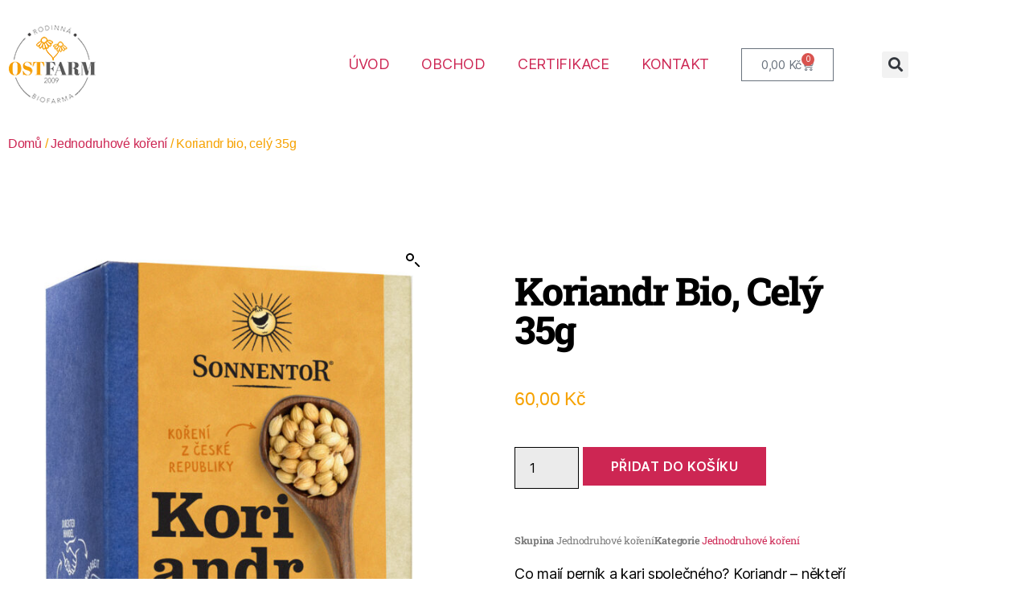

--- FILE ---
content_type: text/html; charset=UTF-8
request_url: https://www.ostfarm.cz/produkt/koriandr-bio-cely-35g/
body_size: 20948
content:
<!DOCTYPE html>
<html lang="cs">
<head>
<meta charset="UTF-8">
<meta name="viewport" content="width=device-width, initial-scale=1.0, viewport-fit=cover" />		<script type="text/javascript">
window.dataLayer = window.dataLayer || [];
function gtag() {
dataLayer.push(arguments);
}
gtag("consent", "default", {
ad_personalization: "denied",
ad_storage: "denied",
ad_user_data: "denied",
analytics_storage: "denied",
functionality_storage: "denied",
personalization_storage: "denied",
security_storage: "granted",
wait_for_update: 500,
});
gtag("set", "ads_data_redaction", true);
</script>
<script type="text/javascript"
id="Cookiebot"
src="https://consent.cookiebot.com/uc.js"
data-implementation="wp"
data-cbid="7e5a3ec3-be15-4b5a-98fd-76d7cd25404a"
data-culture="CS"
async	></script>
<meta name='robots' content='index, follow, max-image-preview:large, max-snippet:-1, max-video-preview:-1' />
<style>img:is([sizes="auto" i], [sizes^="auto," i]) { contain-intrinsic-size: 3000px 1500px }</style>
<!-- This site is optimized with the Yoast SEO plugin v26.8 - https://yoast.com/product/yoast-seo-wordpress/ -->
<title>Koriandr bio, celý 35g - Ostfarm</title>
<link rel="canonical" href="https://www.ostfarm.cz/produkt/koriandr-bio-cely-35g/" />
<meta property="og:locale" content="cs_CZ" />
<meta property="og:type" content="article" />
<meta property="og:title" content="Koriandr bio, celý 35g - Ostfarm" />
<meta property="og:description" content="Co mají perník a kari společného? Koriandr – někteří ho milují, jiní se s jeho chutí neztotožní. Přesto předtím, než se člověk stane nebo nestane jeho milovníkem, měl by bezpodmínečně ochutnat jeho semínka (botanicky správně: plody) a lístky, neboť ty se na patře rozvíjí naprosto rozdílně. Koriandr je mnohostranně použitelný jako téměř žádné koření. Pokud [&hellip;]" />
<meta property="og:url" content="https://www.ostfarm.cz/produkt/koriandr-bio-cely-35g/" />
<meta property="og:site_name" content="Ostfarm" />
<meta property="article:modified_time" content="2020-12-02T17:59:05+00:00" />
<meta property="og:image" content="https://www.ostfarm.cz/wp-content/uploads/Koriandr-cely-602x1024.jpg" />
<meta property="og:image:width" content="602" />
<meta property="og:image:height" content="1024" />
<meta property="og:image:type" content="image/jpeg" />
<meta name="twitter:card" content="summary_large_image" />
<meta name="twitter:label1" content="Odhadovaná doba čtení" />
<meta name="twitter:data1" content="1 minuta" />
<script type="application/ld+json" class="yoast-schema-graph">{"@context":"https://schema.org","@graph":[{"@type":"WebPage","@id":"https://www.ostfarm.cz/produkt/koriandr-bio-cely-35g/","url":"https://www.ostfarm.cz/produkt/koriandr-bio-cely-35g/","name":"Koriandr bio, celý 35g - Ostfarm","isPartOf":{"@id":"https://www.ostfarm.cz/#website"},"primaryImageOfPage":{"@id":"https://www.ostfarm.cz/produkt/koriandr-bio-cely-35g/#primaryimage"},"image":{"@id":"https://www.ostfarm.cz/produkt/koriandr-bio-cely-35g/#primaryimage"},"thumbnailUrl":"https://www.ostfarm.cz/wp-content/uploads/Koriandr-cely.jpg","datePublished":"2020-12-02T17:58:53+00:00","dateModified":"2020-12-02T17:59:05+00:00","breadcrumb":{"@id":"https://www.ostfarm.cz/produkt/koriandr-bio-cely-35g/#breadcrumb"},"inLanguage":"cs","potentialAction":[{"@type":"ReadAction","target":["https://www.ostfarm.cz/produkt/koriandr-bio-cely-35g/"]}]},{"@type":"ImageObject","inLanguage":"cs","@id":"https://www.ostfarm.cz/produkt/koriandr-bio-cely-35g/#primaryimage","url":"https://www.ostfarm.cz/wp-content/uploads/Koriandr-cely.jpg","contentUrl":"https://www.ostfarm.cz/wp-content/uploads/Koriandr-cely.jpg","width":1445,"height":2457},{"@type":"BreadcrumbList","@id":"https://www.ostfarm.cz/produkt/koriandr-bio-cely-35g/#breadcrumb","itemListElement":[{"@type":"ListItem","position":1,"name":"Domů","item":"https://www.ostfarm.cz/"},{"@type":"ListItem","position":2,"name":"Obchod","item":"https://www.ostfarm.cz/obchod/"},{"@type":"ListItem","position":3,"name":"Koriandr bio, celý 35g"}]},{"@type":"WebSite","@id":"https://www.ostfarm.cz/#website","url":"https://www.ostfarm.cz/","name":"Ostfarm","description":"","publisher":{"@id":"https://www.ostfarm.cz/#organization"},"potentialAction":[{"@type":"SearchAction","target":{"@type":"EntryPoint","urlTemplate":"https://www.ostfarm.cz/?s={search_term_string}"},"query-input":{"@type":"PropertyValueSpecification","valueRequired":true,"valueName":"search_term_string"}}],"inLanguage":"cs"},{"@type":"Organization","@id":"https://www.ostfarm.cz/#organization","name":"Ostfarm","url":"https://www.ostfarm.cz/","logo":{"@type":"ImageObject","inLanguage":"cs","@id":"https://www.ostfarm.cz/#/schema/logo/image/","url":"https://www.ostfarm.cz/wp-content/uploads/logo.png","contentUrl":"https://www.ostfarm.cz/wp-content/uploads/logo.png","width":110,"height":100,"caption":"Ostfarm"},"image":{"@id":"https://www.ostfarm.cz/#/schema/logo/image/"}}]}</script>
<!-- / Yoast SEO plugin. -->
<link rel='dns-prefetch' href='//www.googletagmanager.com' />
<link rel="alternate" type="application/rss+xml" title="Ostfarm &raquo; RSS zdroj" href="https://www.ostfarm.cz/feed/" />
<link rel="alternate" type="application/rss+xml" title="Ostfarm &raquo; RSS komentářů" href="https://www.ostfarm.cz/comments/feed/" />
<link rel="alternate" type="application/rss+xml" title="Ostfarm &raquo; RSS komentářů pro Koriandr bio, celý 35g" href="https://www.ostfarm.cz/produkt/koriandr-bio-cely-35g/feed/" />
<script>
window._wpemojiSettings = {"baseUrl":"https:\/\/s.w.org\/images\/core\/emoji\/16.0.1\/72x72\/","ext":".png","svgUrl":"https:\/\/s.w.org\/images\/core\/emoji\/16.0.1\/svg\/","svgExt":".svg","source":{"concatemoji":"https:\/\/www.ostfarm.cz\/wp-includes\/js\/wp-emoji-release.min.js?ver=6d3db051f383d6b6ef6d40a96440c68d"}};
/*! This file is auto-generated */
!function(s,n){var o,i,e;function c(e){try{var t={supportTests:e,timestamp:(new Date).valueOf()};sessionStorage.setItem(o,JSON.stringify(t))}catch(e){}}function p(e,t,n){e.clearRect(0,0,e.canvas.width,e.canvas.height),e.fillText(t,0,0);var t=new Uint32Array(e.getImageData(0,0,e.canvas.width,e.canvas.height).data),a=(e.clearRect(0,0,e.canvas.width,e.canvas.height),e.fillText(n,0,0),new Uint32Array(e.getImageData(0,0,e.canvas.width,e.canvas.height).data));return t.every(function(e,t){return e===a[t]})}function u(e,t){e.clearRect(0,0,e.canvas.width,e.canvas.height),e.fillText(t,0,0);for(var n=e.getImageData(16,16,1,1),a=0;a<n.data.length;a++)if(0!==n.data[a])return!1;return!0}function f(e,t,n,a){switch(t){case"flag":return n(e,"\ud83c\udff3\ufe0f\u200d\u26a7\ufe0f","\ud83c\udff3\ufe0f\u200b\u26a7\ufe0f")?!1:!n(e,"\ud83c\udde8\ud83c\uddf6","\ud83c\udde8\u200b\ud83c\uddf6")&&!n(e,"\ud83c\udff4\udb40\udc67\udb40\udc62\udb40\udc65\udb40\udc6e\udb40\udc67\udb40\udc7f","\ud83c\udff4\u200b\udb40\udc67\u200b\udb40\udc62\u200b\udb40\udc65\u200b\udb40\udc6e\u200b\udb40\udc67\u200b\udb40\udc7f");case"emoji":return!a(e,"\ud83e\udedf")}return!1}function g(e,t,n,a){var r="undefined"!=typeof WorkerGlobalScope&&self instanceof WorkerGlobalScope?new OffscreenCanvas(300,150):s.createElement("canvas"),o=r.getContext("2d",{willReadFrequently:!0}),i=(o.textBaseline="top",o.font="600 32px Arial",{});return e.forEach(function(e){i[e]=t(o,e,n,a)}),i}function t(e){var t=s.createElement("script");t.src=e,t.defer=!0,s.head.appendChild(t)}"undefined"!=typeof Promise&&(o="wpEmojiSettingsSupports",i=["flag","emoji"],n.supports={everything:!0,everythingExceptFlag:!0},e=new Promise(function(e){s.addEventListener("DOMContentLoaded",e,{once:!0})}),new Promise(function(t){var n=function(){try{var e=JSON.parse(sessionStorage.getItem(o));if("object"==typeof e&&"number"==typeof e.timestamp&&(new Date).valueOf()<e.timestamp+604800&&"object"==typeof e.supportTests)return e.supportTests}catch(e){}return null}();if(!n){if("undefined"!=typeof Worker&&"undefined"!=typeof OffscreenCanvas&&"undefined"!=typeof URL&&URL.createObjectURL&&"undefined"!=typeof Blob)try{var e="postMessage("+g.toString()+"("+[JSON.stringify(i),f.toString(),p.toString(),u.toString()].join(",")+"));",a=new Blob([e],{type:"text/javascript"}),r=new Worker(URL.createObjectURL(a),{name:"wpTestEmojiSupports"});return void(r.onmessage=function(e){c(n=e.data),r.terminate(),t(n)})}catch(e){}c(n=g(i,f,p,u))}t(n)}).then(function(e){for(var t in e)n.supports[t]=e[t],n.supports.everything=n.supports.everything&&n.supports[t],"flag"!==t&&(n.supports.everythingExceptFlag=n.supports.everythingExceptFlag&&n.supports[t]);n.supports.everythingExceptFlag=n.supports.everythingExceptFlag&&!n.supports.flag,n.DOMReady=!1,n.readyCallback=function(){n.DOMReady=!0}}).then(function(){return e}).then(function(){var e;n.supports.everything||(n.readyCallback(),(e=n.source||{}).concatemoji?t(e.concatemoji):e.wpemoji&&e.twemoji&&(t(e.twemoji),t(e.wpemoji)))}))}((window,document),window._wpemojiSettings);
</script>
<style id='wp-emoji-styles-inline-css'>
img.wp-smiley, img.emoji {
display: inline !important;
border: none !important;
box-shadow: none !important;
height: 1em !important;
width: 1em !important;
margin: 0 0.07em !important;
vertical-align: -0.1em !important;
background: none !important;
padding: 0 !important;
}
</style>
<link rel='stylesheet' id='wp-block-library-css' href='//www.ostfarm.cz/wp-content/cache/wpfc-minified/g3wunro4/hj6c4.css' media='all' />
<style id='classic-theme-styles-inline-css'>
/*! This file is auto-generated */
.wp-block-button__link{color:#fff;background-color:#32373c;border-radius:9999px;box-shadow:none;text-decoration:none;padding:calc(.667em + 2px) calc(1.333em + 2px);font-size:1.125em}.wp-block-file__button{background:#32373c;color:#fff;text-decoration:none}
</style>
<style id='global-styles-inline-css'>
:root{--wp--preset--aspect-ratio--square: 1;--wp--preset--aspect-ratio--4-3: 4/3;--wp--preset--aspect-ratio--3-4: 3/4;--wp--preset--aspect-ratio--3-2: 3/2;--wp--preset--aspect-ratio--2-3: 2/3;--wp--preset--aspect-ratio--16-9: 16/9;--wp--preset--aspect-ratio--9-16: 9/16;--wp--preset--color--black: #000000;--wp--preset--color--cyan-bluish-gray: #abb8c3;--wp--preset--color--white: #ffffff;--wp--preset--color--pale-pink: #f78da7;--wp--preset--color--vivid-red: #cf2e2e;--wp--preset--color--luminous-vivid-orange: #ff6900;--wp--preset--color--luminous-vivid-amber: #fcb900;--wp--preset--color--light-green-cyan: #7bdcb5;--wp--preset--color--vivid-green-cyan: #00d084;--wp--preset--color--pale-cyan-blue: #8ed1fc;--wp--preset--color--vivid-cyan-blue: #0693e3;--wp--preset--color--vivid-purple: #9b51e0;--wp--preset--color--accent: #cd2653;--wp--preset--color--primary: #000000;--wp--preset--color--secondary: #6d6d6d;--wp--preset--color--subtle-background: #dcd7ca;--wp--preset--color--background: #fff;--wp--preset--gradient--vivid-cyan-blue-to-vivid-purple: linear-gradient(135deg,rgba(6,147,227,1) 0%,rgb(155,81,224) 100%);--wp--preset--gradient--light-green-cyan-to-vivid-green-cyan: linear-gradient(135deg,rgb(122,220,180) 0%,rgb(0,208,130) 100%);--wp--preset--gradient--luminous-vivid-amber-to-luminous-vivid-orange: linear-gradient(135deg,rgba(252,185,0,1) 0%,rgba(255,105,0,1) 100%);--wp--preset--gradient--luminous-vivid-orange-to-vivid-red: linear-gradient(135deg,rgba(255,105,0,1) 0%,rgb(207,46,46) 100%);--wp--preset--gradient--very-light-gray-to-cyan-bluish-gray: linear-gradient(135deg,rgb(238,238,238) 0%,rgb(169,184,195) 100%);--wp--preset--gradient--cool-to-warm-spectrum: linear-gradient(135deg,rgb(74,234,220) 0%,rgb(151,120,209) 20%,rgb(207,42,186) 40%,rgb(238,44,130) 60%,rgb(251,105,98) 80%,rgb(254,248,76) 100%);--wp--preset--gradient--blush-light-purple: linear-gradient(135deg,rgb(255,206,236) 0%,rgb(152,150,240) 100%);--wp--preset--gradient--blush-bordeaux: linear-gradient(135deg,rgb(254,205,165) 0%,rgb(254,45,45) 50%,rgb(107,0,62) 100%);--wp--preset--gradient--luminous-dusk: linear-gradient(135deg,rgb(255,203,112) 0%,rgb(199,81,192) 50%,rgb(65,88,208) 100%);--wp--preset--gradient--pale-ocean: linear-gradient(135deg,rgb(255,245,203) 0%,rgb(182,227,212) 50%,rgb(51,167,181) 100%);--wp--preset--gradient--electric-grass: linear-gradient(135deg,rgb(202,248,128) 0%,rgb(113,206,126) 100%);--wp--preset--gradient--midnight: linear-gradient(135deg,rgb(2,3,129) 0%,rgb(40,116,252) 100%);--wp--preset--font-size--small: 18px;--wp--preset--font-size--medium: 20px;--wp--preset--font-size--large: 26.25px;--wp--preset--font-size--x-large: 42px;--wp--preset--font-size--normal: 21px;--wp--preset--font-size--larger: 32px;--wp--preset--spacing--20: 0.44rem;--wp--preset--spacing--30: 0.67rem;--wp--preset--spacing--40: 1rem;--wp--preset--spacing--50: 1.5rem;--wp--preset--spacing--60: 2.25rem;--wp--preset--spacing--70: 3.38rem;--wp--preset--spacing--80: 5.06rem;--wp--preset--shadow--natural: 6px 6px 9px rgba(0, 0, 0, 0.2);--wp--preset--shadow--deep: 12px 12px 50px rgba(0, 0, 0, 0.4);--wp--preset--shadow--sharp: 6px 6px 0px rgba(0, 0, 0, 0.2);--wp--preset--shadow--outlined: 6px 6px 0px -3px rgba(255, 255, 255, 1), 6px 6px rgba(0, 0, 0, 1);--wp--preset--shadow--crisp: 6px 6px 0px rgba(0, 0, 0, 1);}:where(.is-layout-flex){gap: 0.5em;}:where(.is-layout-grid){gap: 0.5em;}body .is-layout-flex{display: flex;}.is-layout-flex{flex-wrap: wrap;align-items: center;}.is-layout-flex > :is(*, div){margin: 0;}body .is-layout-grid{display: grid;}.is-layout-grid > :is(*, div){margin: 0;}:where(.wp-block-columns.is-layout-flex){gap: 2em;}:where(.wp-block-columns.is-layout-grid){gap: 2em;}:where(.wp-block-post-template.is-layout-flex){gap: 1.25em;}:where(.wp-block-post-template.is-layout-grid){gap: 1.25em;}.has-black-color{color: var(--wp--preset--color--black) !important;}.has-cyan-bluish-gray-color{color: var(--wp--preset--color--cyan-bluish-gray) !important;}.has-white-color{color: var(--wp--preset--color--white) !important;}.has-pale-pink-color{color: var(--wp--preset--color--pale-pink) !important;}.has-vivid-red-color{color: var(--wp--preset--color--vivid-red) !important;}.has-luminous-vivid-orange-color{color: var(--wp--preset--color--luminous-vivid-orange) !important;}.has-luminous-vivid-amber-color{color: var(--wp--preset--color--luminous-vivid-amber) !important;}.has-light-green-cyan-color{color: var(--wp--preset--color--light-green-cyan) !important;}.has-vivid-green-cyan-color{color: var(--wp--preset--color--vivid-green-cyan) !important;}.has-pale-cyan-blue-color{color: var(--wp--preset--color--pale-cyan-blue) !important;}.has-vivid-cyan-blue-color{color: var(--wp--preset--color--vivid-cyan-blue) !important;}.has-vivid-purple-color{color: var(--wp--preset--color--vivid-purple) !important;}.has-black-background-color{background-color: var(--wp--preset--color--black) !important;}.has-cyan-bluish-gray-background-color{background-color: var(--wp--preset--color--cyan-bluish-gray) !important;}.has-white-background-color{background-color: var(--wp--preset--color--white) !important;}.has-pale-pink-background-color{background-color: var(--wp--preset--color--pale-pink) !important;}.has-vivid-red-background-color{background-color: var(--wp--preset--color--vivid-red) !important;}.has-luminous-vivid-orange-background-color{background-color: var(--wp--preset--color--luminous-vivid-orange) !important;}.has-luminous-vivid-amber-background-color{background-color: var(--wp--preset--color--luminous-vivid-amber) !important;}.has-light-green-cyan-background-color{background-color: var(--wp--preset--color--light-green-cyan) !important;}.has-vivid-green-cyan-background-color{background-color: var(--wp--preset--color--vivid-green-cyan) !important;}.has-pale-cyan-blue-background-color{background-color: var(--wp--preset--color--pale-cyan-blue) !important;}.has-vivid-cyan-blue-background-color{background-color: var(--wp--preset--color--vivid-cyan-blue) !important;}.has-vivid-purple-background-color{background-color: var(--wp--preset--color--vivid-purple) !important;}.has-black-border-color{border-color: var(--wp--preset--color--black) !important;}.has-cyan-bluish-gray-border-color{border-color: var(--wp--preset--color--cyan-bluish-gray) !important;}.has-white-border-color{border-color: var(--wp--preset--color--white) !important;}.has-pale-pink-border-color{border-color: var(--wp--preset--color--pale-pink) !important;}.has-vivid-red-border-color{border-color: var(--wp--preset--color--vivid-red) !important;}.has-luminous-vivid-orange-border-color{border-color: var(--wp--preset--color--luminous-vivid-orange) !important;}.has-luminous-vivid-amber-border-color{border-color: var(--wp--preset--color--luminous-vivid-amber) !important;}.has-light-green-cyan-border-color{border-color: var(--wp--preset--color--light-green-cyan) !important;}.has-vivid-green-cyan-border-color{border-color: var(--wp--preset--color--vivid-green-cyan) !important;}.has-pale-cyan-blue-border-color{border-color: var(--wp--preset--color--pale-cyan-blue) !important;}.has-vivid-cyan-blue-border-color{border-color: var(--wp--preset--color--vivid-cyan-blue) !important;}.has-vivid-purple-border-color{border-color: var(--wp--preset--color--vivid-purple) !important;}.has-vivid-cyan-blue-to-vivid-purple-gradient-background{background: var(--wp--preset--gradient--vivid-cyan-blue-to-vivid-purple) !important;}.has-light-green-cyan-to-vivid-green-cyan-gradient-background{background: var(--wp--preset--gradient--light-green-cyan-to-vivid-green-cyan) !important;}.has-luminous-vivid-amber-to-luminous-vivid-orange-gradient-background{background: var(--wp--preset--gradient--luminous-vivid-amber-to-luminous-vivid-orange) !important;}.has-luminous-vivid-orange-to-vivid-red-gradient-background{background: var(--wp--preset--gradient--luminous-vivid-orange-to-vivid-red) !important;}.has-very-light-gray-to-cyan-bluish-gray-gradient-background{background: var(--wp--preset--gradient--very-light-gray-to-cyan-bluish-gray) !important;}.has-cool-to-warm-spectrum-gradient-background{background: var(--wp--preset--gradient--cool-to-warm-spectrum) !important;}.has-blush-light-purple-gradient-background{background: var(--wp--preset--gradient--blush-light-purple) !important;}.has-blush-bordeaux-gradient-background{background: var(--wp--preset--gradient--blush-bordeaux) !important;}.has-luminous-dusk-gradient-background{background: var(--wp--preset--gradient--luminous-dusk) !important;}.has-pale-ocean-gradient-background{background: var(--wp--preset--gradient--pale-ocean) !important;}.has-electric-grass-gradient-background{background: var(--wp--preset--gradient--electric-grass) !important;}.has-midnight-gradient-background{background: var(--wp--preset--gradient--midnight) !important;}.has-small-font-size{font-size: var(--wp--preset--font-size--small) !important;}.has-medium-font-size{font-size: var(--wp--preset--font-size--medium) !important;}.has-large-font-size{font-size: var(--wp--preset--font-size--large) !important;}.has-x-large-font-size{font-size: var(--wp--preset--font-size--x-large) !important;}
:where(.wp-block-post-template.is-layout-flex){gap: 1.25em;}:where(.wp-block-post-template.is-layout-grid){gap: 1.25em;}
:where(.wp-block-columns.is-layout-flex){gap: 2em;}:where(.wp-block-columns.is-layout-grid){gap: 2em;}
:root :where(.wp-block-pullquote){font-size: 1.5em;line-height: 1.6;}
</style>
<link rel='stylesheet' id='ToretCeskaPosta-draw-css-css' href='//www.ostfarm.cz/wp-content/cache/wpfc-minified/ffuaerla/hj6c4.css' media='all' />
<link rel='stylesheet' id='ToretCeskaPosta-form-css-css' href='//www.ostfarm.cz/wp-content/cache/wpfc-minified/mbif9tfl/hj6c4.css' media='all' />
<link rel='stylesheet' id='ToretZasilkovna-draw-css-css' href='//www.ostfarm.cz/wp-content/cache/wpfc-minified/f3c72zxs/hj6c4.css' media='all' />
<link rel='stylesheet' id='ToretZasilkovna-form-css-css' href='//www.ostfarm.cz/wp-content/cache/wpfc-minified/eis6ptzm/hj6c4.css' media='all' />
<link rel='stylesheet' id='zasilkovna-public-styles-css' href='//www.ostfarm.cz/wp-content/cache/wpfc-minified/dee05msr/hj6c4.css' media='all' />
<link rel='stylesheet' id='photoswipe-css' href='//www.ostfarm.cz/wp-content/cache/wpfc-minified/g2sopktp/hj76j.css' media='all' />
<link rel='stylesheet' id='photoswipe-default-skin-css' href='//www.ostfarm.cz/wp-content/cache/wpfc-minified/qhfbbi64/hj76j.css' media='all' />
<link rel='stylesheet' id='woocommerce-layout-css' href='//www.ostfarm.cz/wp-content/cache/wpfc-minified/6z3hjym4/hj6c4.css' media='all' />
<link rel='stylesheet' id='woocommerce-smallscreen-css' href='//www.ostfarm.cz/wp-content/cache/wpfc-minified/l8of3uy6/hj6c4.css' media='only screen and (max-width: 768px)' />
<link rel='stylesheet' id='woocommerce-general-css' href='//www.ostfarm.cz/wp-content/cache/wpfc-minified/eqgfget4/hj6c4.css' media='all' />
<style id='woocommerce-inline-inline-css'>
.woocommerce form .form-row .required { visibility: visible; }
</style>
<link rel='stylesheet' id='toret-ceskaposta-plugin-styles-css' href='//www.ostfarm.cz/wp-content/cache/wpfc-minified/lw6sna4p/hj6c4.css' media='all' />
<link rel='stylesheet' id='twentytwenty-style-css' href='//www.ostfarm.cz/wp-content/cache/wpfc-minified/qse9sitw/hj6c4.css' media='all' />
<style id='twentytwenty-style-inline-css'>
.color-accent,.color-accent-hover:hover,.color-accent-hover:focus,:root .has-accent-color,.has-drop-cap:not(:focus):first-letter,.wp-block-button.is-style-outline,a { color: #cd2653; }blockquote,.border-color-accent,.border-color-accent-hover:hover,.border-color-accent-hover:focus { border-color: #cd2653; }button,.button,.faux-button,.wp-block-button__link,.wp-block-file .wp-block-file__button,input[type="button"],input[type="reset"],input[type="submit"],.bg-accent,.bg-accent-hover:hover,.bg-accent-hover:focus,:root .has-accent-background-color,.comment-reply-link { background-color: #cd2653; }.fill-children-accent,.fill-children-accent * { fill: #cd2653; }body,.entry-title a,:root .has-primary-color { color: #000000; }:root .has-primary-background-color { background-color: #000000; }cite,figcaption,.wp-caption-text,.post-meta,.entry-content .wp-block-archives li,.entry-content .wp-block-categories li,.entry-content .wp-block-latest-posts li,.wp-block-latest-comments__comment-date,.wp-block-latest-posts__post-date,.wp-block-embed figcaption,.wp-block-image figcaption,.wp-block-pullquote cite,.comment-metadata,.comment-respond .comment-notes,.comment-respond .logged-in-as,.pagination .dots,.entry-content hr:not(.has-background),hr.styled-separator,:root .has-secondary-color { color: #6d6d6d; }:root .has-secondary-background-color { background-color: #6d6d6d; }pre,fieldset,input,textarea,table,table *,hr { border-color: #dcd7ca; }caption,code,code,kbd,samp,.wp-block-table.is-style-stripes tbody tr:nth-child(odd),:root .has-subtle-background-background-color { background-color: #dcd7ca; }.wp-block-table.is-style-stripes { border-bottom-color: #dcd7ca; }.wp-block-latest-posts.is-grid li { border-top-color: #dcd7ca; }:root .has-subtle-background-color { color: #dcd7ca; }body:not(.overlay-header) .primary-menu > li > a,body:not(.overlay-header) .primary-menu > li > .icon,.modal-menu a,.footer-menu a, .footer-widgets a:where(:not(.wp-block-button__link)),#site-footer .wp-block-button.is-style-outline,.wp-block-pullquote:before,.singular:not(.overlay-header) .entry-header a,.archive-header a,.header-footer-group .color-accent,.header-footer-group .color-accent-hover:hover { color: #cd2653; }.social-icons a,#site-footer button:not(.toggle),#site-footer .button,#site-footer .faux-button,#site-footer .wp-block-button__link,#site-footer .wp-block-file__button,#site-footer input[type="button"],#site-footer input[type="reset"],#site-footer input[type="submit"] { background-color: #cd2653; }.header-footer-group,body:not(.overlay-header) #site-header .toggle,.menu-modal .toggle { color: #000000; }body:not(.overlay-header) .primary-menu ul { background-color: #000000; }body:not(.overlay-header) .primary-menu > li > ul:after { border-bottom-color: #000000; }body:not(.overlay-header) .primary-menu ul ul:after { border-left-color: #000000; }.site-description,body:not(.overlay-header) .toggle-inner .toggle-text,.widget .post-date,.widget .rss-date,.widget_archive li,.widget_categories li,.widget cite,.widget_pages li,.widget_meta li,.widget_nav_menu li,.powered-by-wordpress,.footer-credits .privacy-policy,.to-the-top,.singular .entry-header .post-meta,.singular:not(.overlay-header) .entry-header .post-meta a { color: #6d6d6d; }.header-footer-group pre,.header-footer-group fieldset,.header-footer-group input,.header-footer-group textarea,.header-footer-group table,.header-footer-group table *,.footer-nav-widgets-wrapper,#site-footer,.menu-modal nav *,.footer-widgets-outer-wrapper,.footer-top { border-color: #dcd7ca; }.header-footer-group table caption,body:not(.overlay-header) .header-inner .toggle-wrapper::before { background-color: #dcd7ca; }
</style>
<link rel='stylesheet' id='twentytwenty-fonts-css' href='//www.ostfarm.cz/wp-content/cache/wpfc-minified/kloehsa2/hj6c4.css' media='all' />
<link rel='stylesheet' id='twentytwenty-print-style-css' href='//www.ostfarm.cz/wp-content/cache/wpfc-minified/9hri8jrl/hj6c4.css' media='print' />
<link rel='stylesheet' id='elementor-frontend-css' href='//www.ostfarm.cz/wp-content/cache/wpfc-minified/8j3kb0p4/hj6c4.css' media='all' />
<link rel='stylesheet' id='widget-image-css' href='//www.ostfarm.cz/wp-content/cache/wpfc-minified/4dtffk4/hj6c4.css' media='all' />
<link rel='stylesheet' id='widget-nav-menu-css' href='//www.ostfarm.cz/wp-content/cache/wpfc-minified/l0vki6hg/hj6c4.css' media='all' />
<link rel='stylesheet' id='widget-woocommerce-menu-cart-css' href='//www.ostfarm.cz/wp-content/cache/wpfc-minified/maom5ysp/hj6c4.css' media='all' />
<link rel='stylesheet' id='widget-search-form-css' href='//www.ostfarm.cz/wp-content/cache/wpfc-minified/dg2c0752/hj6c4.css' media='all' />
<link rel='stylesheet' id='elementor-icons-shared-0-css' href='//www.ostfarm.cz/wp-content/cache/wpfc-minified/7jvfmloi/hj6c4.css' media='all' />
<link rel='stylesheet' id='elementor-icons-fa-solid-css' href='//www.ostfarm.cz/wp-content/cache/wpfc-minified/7u9j6edf/hj6c4.css' media='all' />
<link rel='stylesheet' id='e-sticky-css' href='//www.ostfarm.cz/wp-content/cache/wpfc-minified/6o5sewib/hj6c4.css' media='all' />
<link rel='stylesheet' id='e-motion-fx-css' href='//www.ostfarm.cz/wp-content/cache/wpfc-minified/6mdz3do7/hj6c4.css' media='all' />
<link rel='stylesheet' id='widget-social-icons-css' href='//www.ostfarm.cz/wp-content/cache/wpfc-minified/g3anxm4b/hj6c4.css' media='all' />
<link rel='stylesheet' id='e-apple-webkit-css' href='//www.ostfarm.cz/wp-content/cache/wpfc-minified/k0kdked1/hj6c4.css' media='all' />
<link rel='stylesheet' id='widget-heading-css' href='//www.ostfarm.cz/wp-content/cache/wpfc-minified/e1z80c7f/hj6c4.css' media='all' />
<link rel='stylesheet' id='widget-icon-list-css' href='//www.ostfarm.cz/wp-content/cache/wpfc-minified/qkzdazdz/hj6c4.css' media='all' />
<link rel='stylesheet' id='widget-woocommerce-product-images-css' href='//www.ostfarm.cz/wp-content/cache/wpfc-minified/8a641uyg/hj76j.css' media='all' />
<link rel='stylesheet' id='widget-woocommerce-product-price-css' href='//www.ostfarm.cz/wp-content/cache/wpfc-minified/zvexd31/hj76j.css' media='all' />
<link rel='stylesheet' id='widget-woocommerce-product-add-to-cart-css' href='//www.ostfarm.cz/wp-content/cache/wpfc-minified/qks2a6o6/hj76j.css' media='all' />
<link rel='stylesheet' id='widget-woocommerce-product-meta-css' href='//www.ostfarm.cz/wp-content/cache/wpfc-minified/g0y0266i/hj76j.css' media='all' />
<link rel='stylesheet' id='widget-woocommerce-products-css' href='//www.ostfarm.cz/wp-content/cache/wpfc-minified/77bwjzx1/hj6c4.css' media='all' />
<link rel='stylesheet' id='elementor-icons-css' href='//www.ostfarm.cz/wp-content/cache/wpfc-minified/jpde6a3p/hj6c4.css' media='all' />
<link rel='stylesheet' id='elementor-post-127-css' href='https://www.ostfarm.cz/wp-content/uploads/elementor/css/post-127.css?ver=1769112956' media='all' />
<link rel='stylesheet' id='font-awesome-5-all-css' href='//www.ostfarm.cz/wp-content/cache/wpfc-minified/6zpbzvq3/hj6c4.css' media='all' />
<link rel='stylesheet' id='font-awesome-4-shim-css' href='//www.ostfarm.cz/wp-content/cache/wpfc-minified/2ofz5t7d/hj6c4.css' media='all' />
<link rel='stylesheet' id='elementor-post-216-css' href='https://www.ostfarm.cz/wp-content/uploads/elementor/css/post-216.css?ver=1769112956' media='all' />
<link rel='stylesheet' id='elementor-post-2670-css' href='https://www.ostfarm.cz/wp-content/uploads/elementor/css/post-2670.css?ver=1769112957' media='all' />
<link rel='stylesheet' id='elementor-post-2967-css' href='https://www.ostfarm.cz/wp-content/uploads/elementor/css/post-2967.css?ver=1769112990' media='all' />
<link rel='stylesheet' id='elementor-gf-local-roboto-css' href='//www.ostfarm.cz/wp-content/cache/wpfc-minified/qizg8kno/hj6c4.css' media='all' />
<link rel='stylesheet' id='elementor-gf-local-robotoslab-css' href='//www.ostfarm.cz/wp-content/cache/wpfc-minified/d31fgpou/hj6c4.css' media='all' />
<link rel='stylesheet' id='elementor-gf-local-merriweather-css' href='//www.ostfarm.cz/wp-content/cache/wpfc-minified/2cttm4ln/hj76j.css' media='all' />
<link rel='stylesheet' id='elementor-icons-fa-brands-css' href='//www.ostfarm.cz/wp-content/cache/wpfc-minified/2m8ha1tk/hj6c4.css' media='all' />
<script id="woocommerce-google-analytics-integration-gtag-js-after">
/* Google Analytics for WooCommerce (gtag.js) */
window.dataLayer = window.dataLayer || [];
function gtag(){dataLayer.push(arguments);}
// Set up default consent state.
for ( const mode of [{"analytics_storage":"denied","ad_storage":"denied","ad_user_data":"denied","ad_personalization":"denied","region":["AT","BE","BG","HR","CY","CZ","DK","EE","FI","FR","DE","GR","HU","IS","IE","IT","LV","LI","LT","LU","MT","NL","NO","PL","PT","RO","SK","SI","ES","SE","GB","CH"]}] || [] ) {
gtag( "consent", "default", { "wait_for_update": 500, ...mode } );
}
gtag("js", new Date());
gtag("set", "developer_id.dOGY3NW", true);
gtag("config", "G-WRXQ95HMWS", {"track_404":true,"allow_google_signals":true,"logged_in":false,"linker":{"domains":[],"allow_incoming":true},"custom_map":{"dimension1":"logged_in"}});
</script>
<script src="https://www.ostfarm.cz/wp-includes/js/jquery/jquery.min.js?ver=3.7.1" id="jquery-core-js"></script>
<script src="https://www.ostfarm.cz/wp-includes/js/jquery/jquery-migrate.min.js?ver=3.4.1" id="jquery-migrate-js"></script>
<script src="https://www.ostfarm.cz/wp-content/plugins/toret-zasilkovna/assets/js/public.js?ver=6d3db051f383d6b6ef6d40a96440c68d" id="zasilkovna-public-js"></script>
<script src="https://www.ostfarm.cz/wp-content/plugins/woocommerce/assets/js/jquery-blockui/jquery.blockUI.min.js?ver=2.7.0-wc.10.4.3" id="wc-jquery-blockui-js" data-wp-strategy="defer"></script>
<script src="https://www.ostfarm.cz/wp-content/plugins/woocommerce/assets/js/js-cookie/js.cookie.min.js?ver=2.1.4-wc.10.4.3" id="wc-js-cookie-js" data-wp-strategy="defer"></script>
<script id="woocommerce-js-extra">
var woocommerce_params = {"ajax_url":"\/wp-admin\/admin-ajax.php","wc_ajax_url":"\/?wc-ajax=%%endpoint%%","i18n_password_show":"Zobrazit heslo","i18n_password_hide":"Skr\u00fdt heslo"};
</script>
<script src="https://www.ostfarm.cz/wp-content/plugins/woocommerce/assets/js/frontend/woocommerce.min.js?ver=10.4.3" id="woocommerce-js" data-wp-strategy="defer"></script>
<script id="wc-country-select-js-extra">
var wc_country_select_params = {"countries":"{\"CZ\":[]}","i18n_select_state_text":"Zvolte mo\u017enost\u2026","i18n_no_matches":"\u017d\u00e1dn\u00e9 v\u00fdsledky","i18n_ajax_error":"Na\u010d\u00edtan\u00ed selhalo","i18n_input_too_short_1":"Pros\u00edm vlo\u017ete 1 nebo v\u00edce znak\u016f","i18n_input_too_short_n":"Pros\u00edm vlo\u017ete %qty% nebo v\u00edce znak\u016f","i18n_input_too_long_1":"Pros\u00edm sma\u017ete 1 znak","i18n_input_too_long_n":"Pros\u00edm sma\u017ete %qty% znak\u016f","i18n_selection_too_long_1":"M\u016f\u017eete vybrat pouze 1 polo\u017eku","i18n_selection_too_long_n":"M\u016f\u017eete vybrat pouze %qty% polo\u017eek","i18n_load_more":"Na\u010d\u00edt\u00e1m dal\u0161\u00ed v\u00fdsledky\u2026","i18n_searching":"Hled\u00e1m\u2026"};
</script>
<script src="https://www.ostfarm.cz/wp-content/plugins/woocommerce/assets/js/frontend/country-select.min.js?ver=10.4.3" id="wc-country-select-js" data-wp-strategy="defer"></script>
<script id="wc-address-i18n-js-extra">
var wc_address_i18n_params = {"locale":"{\"CZ\":{\"state\":{\"required\":false,\"hidden\":true}},\"default\":{\"first_name\":{\"label\":\"K\\u0159estn\\u00ed jm\\u00e9no\",\"required\":true,\"class\":[\"form-row-first\"],\"autocomplete\":\"given-name\",\"priority\":10},\"last_name\":{\"label\":\"P\\u0159\\u00edjmen\\u00ed\",\"required\":true,\"class\":[\"form-row-last\"],\"autocomplete\":\"family-name\",\"priority\":20},\"company\":{\"label\":\"N\\u00e1zev firmy\",\"class\":[\"form-row-wide\"],\"autocomplete\":\"organization\",\"priority\":30,\"required\":false},\"country\":{\"type\":\"country\",\"label\":\"Zem\\u011b \/ Region\",\"required\":true,\"class\":[\"form-row-wide\",\"address-field\",\"update_totals_on_change\"],\"autocomplete\":\"country\",\"priority\":40},\"address_1\":{\"label\":\"Ulice a \\u010d.p.\",\"placeholder\":\"\\u010c\\u00edslo domu a n\\u00e1zev ulice\",\"required\":true,\"class\":[\"form-row-wide\",\"address-field\"],\"autocomplete\":\"address-line1\",\"priority\":50},\"address_2\":{\"label\":\"Nap\\u0159. \\u010d\\u00edslo vchodu, firma, patro...\",\"label_class\":[\"screen-reader-text\"],\"placeholder\":\"\\u010c\\u00edslo bytu, hotelov\\u00e9ho pokoje atd. (nepovinn\\u00e9)\",\"class\":[\"form-row-wide\",\"address-field\"],\"autocomplete\":\"address-line2\",\"priority\":60,\"required\":false},\"city\":{\"label\":\"M\\u011bsto\",\"required\":true,\"class\":[\"form-row-wide\",\"address-field\"],\"autocomplete\":\"address-level2\",\"priority\":70},\"state\":{\"type\":\"state\",\"label\":\"St\\u00e1t\",\"required\":true,\"class\":[\"form-row-wide\",\"address-field\"],\"validate\":[\"state\"],\"autocomplete\":\"address-level1\",\"priority\":80},\"postcode\":{\"label\":\"PS\\u010c\",\"required\":true,\"class\":[\"form-row-wide\",\"address-field\"],\"validate\":[\"postcode\"],\"autocomplete\":\"postal-code\",\"priority\":90}}}","locale_fields":"{\"address_1\":\"#billing_address_1_field, #shipping_address_1_field\",\"address_2\":\"#billing_address_2_field, #shipping_address_2_field\",\"state\":\"#billing_state_field, #shipping_state_field, #calc_shipping_state_field\",\"postcode\":\"#billing_postcode_field, #shipping_postcode_field, #calc_shipping_postcode_field\",\"city\":\"#billing_city_field, #shipping_city_field, #calc_shipping_city_field\"}","i18n_required_text":"vy\u017eadov\u00e1no","i18n_optional_text":"voliteln\u00fd"};
</script>
<script src="https://www.ostfarm.cz/wp-content/plugins/woocommerce/assets/js/frontend/address-i18n.min.js?ver=10.4.3" id="wc-address-i18n-js" data-wp-strategy="defer"></script>
<script id="wc-add-to-cart-js-extra">
var wc_add_to_cart_params = {"ajax_url":"\/wp-admin\/admin-ajax.php","wc_ajax_url":"\/?wc-ajax=%%endpoint%%","i18n_view_cart":"Zobrazit ko\u0161\u00edk","cart_url":"https:\/\/www.ostfarm.cz\/kosik\/","is_cart":"","cart_redirect_after_add":"no"};
</script>
<script src="https://www.ostfarm.cz/wp-content/plugins/woocommerce/assets/js/frontend/add-to-cart.min.js?ver=10.4.3" id="wc-add-to-cart-js" defer data-wp-strategy="defer"></script>
<script src="https://www.ostfarm.cz/wp-content/plugins/woocommerce/assets/js/zoom/jquery.zoom.min.js?ver=1.7.21-wc.10.4.3" id="wc-zoom-js" defer data-wp-strategy="defer"></script>
<script src="https://www.ostfarm.cz/wp-content/plugins/woocommerce/assets/js/flexslider/jquery.flexslider.min.js?ver=2.7.2-wc.10.4.3" id="wc-flexslider-js" defer data-wp-strategy="defer"></script>
<script src="https://www.ostfarm.cz/wp-content/plugins/woocommerce/assets/js/photoswipe/photoswipe.min.js?ver=4.1.1-wc.10.4.3" id="wc-photoswipe-js" defer data-wp-strategy="defer"></script>
<script src="https://www.ostfarm.cz/wp-content/plugins/woocommerce/assets/js/photoswipe/photoswipe-ui-default.min.js?ver=4.1.1-wc.10.4.3" id="wc-photoswipe-ui-default-js" defer data-wp-strategy="defer"></script>
<script id="wc-single-product-js-extra">
var wc_single_product_params = {"i18n_required_rating_text":"Zvolte pros\u00edm hodnocen\u00ed","i18n_rating_options":["1 z 5 hv\u011bzdi\u010dek","2 ze 5 hv\u011bzdi\u010dek","3 ze 5 hv\u011bzdi\u010dek","4 ze 5 hv\u011bzdi\u010dek","5 z 5 hv\u011bzdi\u010dek"],"i18n_product_gallery_trigger_text":"Zobrazit galerii p\u0159es celou obrazovku","review_rating_required":"no","flexslider":{"rtl":false,"animation":"slide","smoothHeight":true,"directionNav":false,"controlNav":"thumbnails","slideshow":false,"animationSpeed":500,"animationLoop":false,"allowOneSlide":false},"zoom_enabled":"1","zoom_options":[],"photoswipe_enabled":"1","photoswipe_options":{"shareEl":false,"closeOnScroll":false,"history":false,"hideAnimationDuration":0,"showAnimationDuration":0},"flexslider_enabled":"1"};
</script>
<script src="https://www.ostfarm.cz/wp-content/plugins/woocommerce/assets/js/frontend/single-product.min.js?ver=10.4.3" id="wc-single-product-js" defer data-wp-strategy="defer"></script>
<script src="https://www.ostfarm.cz/wp-content/themes/twentytwenty/assets/js/index.js?ver=2.9" id="twentytwenty-js-js" defer data-wp-strategy="defer"></script>
<script src="https://www.ostfarm.cz/wp-content/plugins/elementor/assets/lib/font-awesome/js/v4-shims.min.js?ver=3.34.2" id="font-awesome-4-shim-js"></script>
<link rel="https://api.w.org/" href="https://www.ostfarm.cz/wp-json/" /><link rel="alternate" title="JSON" type="application/json" href="https://www.ostfarm.cz/wp-json/wp/v2/product/926" /><link rel="EditURI" type="application/rsd+xml" title="RSD" href="https://www.ostfarm.cz/xmlrpc.php?rsd" />
<link rel='shortlink' href='https://www.ostfarm.cz/?p=926' />
<link rel="alternate" title="oEmbed (JSON)" type="application/json+oembed" href="https://www.ostfarm.cz/wp-json/oembed/1.0/embed?url=https%3A%2F%2Fwww.ostfarm.cz%2Fprodukt%2Fkoriandr-bio-cely-35g%2F" />
<link rel="alternate" title="oEmbed (XML)" type="text/xml+oembed" href="https://www.ostfarm.cz/wp-json/oembed/1.0/embed?url=https%3A%2F%2Fwww.ostfarm.cz%2Fprodukt%2Fkoriandr-bio-cely-35g%2F&#038;format=xml" />
<!-- HFCM by 99 Robots - Snippet # 1: Autor -->
<meta name="copyright" content="Webdesign Inergo s.r.o." />
<meta name="robots" content="index,all,follow,snippet" />
<meta name="author" content="Webdesign Inergo s.r.o." />
<meta name="googlebot" content="index,all,follow,snippet" />
<!-- /end HFCM by 99 Robots -->
<!-- HFCM by 99 Robots - Snippet # 2: Analytics -->
<!-- Global site tag (gtag.js) - Google Analytics -->
<script async src="https://www.googletagmanager.com/gtag/js?id=UA-50175031-25"></script>
<script>
window.dataLayer = window.dataLayer || [];
function gtag(){dataLayer.push(arguments);}
gtag('js', new Date());
gtag('config', 'UA-50175031-25');
</script>
<!-- /end HFCM by 99 Robots -->
<!-- HFCM by 99 Robots - Snippet # 3: Facebook -->
<!-- Facebook Pixel Code -->
<script>
!function(f,b,e,v,n,t,s)
{if(f.fbq)return;n=f.fbq=function(){n.callMethod?
n.callMethod.apply(n,arguments):n.queue.push(arguments)};
if(!f._fbq)f._fbq=n;n.push=n;n.loaded=!0;n.version='2.0';
n.queue=[];t=b.createElement(e);t.async=!0;
t.src=v;s=b.getElementsByTagName(e)[0];
s.parentNode.insertBefore(t,s)}(window, document,'script',
'https://connect.facebook.net/en_US/fbevents.js');
fbq('init', '654285519062103');
fbq('track', 'PageView');
</script>
<noscript><img height="1" width="1" style="display:none"
src="https://www.facebook.com/tr?id=654285519062103&ev=PageView&noscript=1"
/></noscript>
<!-- End Facebook Pixel Code -->
<!-- /end HFCM by 99 Robots -->
<!-- HFCM by 99 Robots - Snippet # 4: Cookie -->
<script id="Cookiebot" src="https://consent.cookiebot.com/uc.js" data-cbid="7e5a3ec3-be15-4b5a-98fd-76d7cd25404a" type="text/javascript" async></script>
<!-- /end HFCM by 99 Robots -->
<!-- HFCM by 99 Robots - Snippet # 5: Google Ads -->
<!-- Global site tag (gtag.js) - Google Ads: 10848399023 -->
<script async src="https://www.googletagmanager.com/gtag/js?id=AW-10848399023"></script>
<script>
window.dataLayer = window.dataLayer || [];
function gtag(){dataLayer.push(arguments);}
gtag('js', new Date());
gtag('config', 'AW-10848399023');
</script>
<!-- /end HFCM by 99 Robots -->
<script>document.documentElement.className = document.documentElement.className.replace( 'no-js', 'js' );</script>
<noscript><style>.woocommerce-product-gallery{ opacity: 1 !important; }</style></noscript>
<meta name="generator" content="Elementor 3.34.2; features: additional_custom_breakpoints; settings: css_print_method-external, google_font-enabled, font_display-auto">
<style>
.e-con.e-parent:nth-of-type(n+4):not(.e-lazyloaded):not(.e-no-lazyload),
.e-con.e-parent:nth-of-type(n+4):not(.e-lazyloaded):not(.e-no-lazyload) * {
background-image: none !important;
}
@media screen and (max-height: 1024px) {
.e-con.e-parent:nth-of-type(n+3):not(.e-lazyloaded):not(.e-no-lazyload),
.e-con.e-parent:nth-of-type(n+3):not(.e-lazyloaded):not(.e-no-lazyload) * {
background-image: none !important;
}
}
@media screen and (max-height: 640px) {
.e-con.e-parent:nth-of-type(n+2):not(.e-lazyloaded):not(.e-no-lazyload),
.e-con.e-parent:nth-of-type(n+2):not(.e-lazyloaded):not(.e-no-lazyload) * {
background-image: none !important;
}
}
</style>
<style id="custom-background-css">
body.custom-background { background-color: #fff; }
</style>
<link rel="icon" href="https://www.ostfarm.cz/wp-content/uploads/cropped-icone-32x32.png" sizes="32x32" />
<link rel="icon" href="https://www.ostfarm.cz/wp-content/uploads/cropped-icone-192x192.png" sizes="192x192" />
<link rel="apple-touch-icon" href="https://www.ostfarm.cz/wp-content/uploads/cropped-icone-180x180.png" />
<meta name="msapplication-TileImage" content="https://www.ostfarm.cz/wp-content/uploads/cropped-icone-270x270.png" />
</head>
<body data-rsssl=1 class="wp-singular product-template-default single single-product postid-926 custom-background wp-custom-logo wp-embed-responsive wp-theme-twentytwenty theme-twentytwenty woocommerce woocommerce-page woocommerce-no-js singular has-post-thumbnail has-single-pagination not-showing-comments hide-avatars footer-top-hidden elementor-default elementor-template-full-width elementor-kit-127 elementor-page-2967">
<a class="skip-link screen-reader-text" href="#site-content">Přejít k obsahu</a>		<header data-elementor-type="header" data-elementor-id="216" class="elementor elementor-216 elementor-location-header" data-elementor-post-type="elementor_library">
<section class="elementor-section elementor-top-section elementor-element elementor-element-491e81a elementor-section-content-middle elementor-section-boxed elementor-section-height-default elementor-section-height-default" data-id="491e81a" data-element_type="section" data-settings="{&quot;background_background&quot;:&quot;classic&quot;,&quot;background_motion_fx_motion_fx_scrolling&quot;:&quot;yes&quot;,&quot;motion_fx_motion_fx_scrolling&quot;:&quot;yes&quot;,&quot;sticky&quot;:&quot;top&quot;,&quot;background_motion_fx_devices&quot;:[&quot;desktop&quot;],&quot;sticky_on&quot;:[&quot;desktop&quot;,&quot;tablet&quot;],&quot;sticky_effects_offset&quot;:100,&quot;motion_fx_devices&quot;:[&quot;desktop&quot;,&quot;tablet&quot;,&quot;mobile&quot;],&quot;sticky_offset&quot;:0,&quot;sticky_anchor_link_offset&quot;:0}">
<div class="elementor-background-overlay"></div>
<div class="elementor-container elementor-column-gap-default">
<div class="elementor-column elementor-col-25 elementor-top-column elementor-element elementor-element-4607016" data-id="4607016" data-element_type="column">
<div class="elementor-widget-wrap elementor-element-populated">
<div class="elementor-element elementor-element-1e32b33 logo elementor-widget elementor-widget-theme-site-logo elementor-widget-image" data-id="1e32b33" data-element_type="widget" data-widget_type="theme-site-logo.default">
<div class="elementor-widget-container">
<a href="https://www.ostfarm.cz">
<img width="110" height="100" src="https://www.ostfarm.cz/wp-content/uploads/logo.png" class="attachment-full size-full wp-image-2557" alt="" />				</a>
</div>
</div>
</div>
</div>
<div class="elementor-column elementor-col-25 elementor-top-column elementor-element elementor-element-e3f78fd" data-id="e3f78fd" data-element_type="column">
<div class="elementor-widget-wrap elementor-element-populated">
<div class="elementor-element elementor-element-cd7bb64 elementor-nav-menu__align-end elementor-nav-menu--dropdown-tablet elementor-nav-menu__text-align-aside elementor-nav-menu--toggle elementor-nav-menu--burger elementor-widget elementor-widget-nav-menu" data-id="cd7bb64" data-element_type="widget" data-settings="{&quot;layout&quot;:&quot;horizontal&quot;,&quot;submenu_icon&quot;:{&quot;value&quot;:&quot;&lt;i class=\&quot;fas fa-caret-down\&quot; aria-hidden=\&quot;true\&quot;&gt;&lt;\/i&gt;&quot;,&quot;library&quot;:&quot;fa-solid&quot;},&quot;toggle&quot;:&quot;burger&quot;}" data-widget_type="nav-menu.default">
<div class="elementor-widget-container">
<nav aria-label="Menu" class="elementor-nav-menu--main elementor-nav-menu__container elementor-nav-menu--layout-horizontal e--pointer-underline e--animation-fade">
<ul id="menu-1-cd7bb64" class="elementor-nav-menu"><li class="menu-item menu-item-type-custom menu-item-object-custom menu-item-home menu-item-96"><a href="https://www.ostfarm.cz/" class="elementor-item">Úvod</a></li>
<li class="menu-item menu-item-type-post_type menu-item-object-page current_page_parent menu-item-97"><a href="https://www.ostfarm.cz/obchod/" class="elementor-item">Obchod</a></li>
<li class="menu-item menu-item-type-post_type menu-item-object-page menu-item-98"><a href="https://www.ostfarm.cz/certifikace/" class="elementor-item">Certifikace</a></li>
<li class="menu-item menu-item-type-post_type menu-item-object-page menu-item-99"><a href="https://www.ostfarm.cz/kontakt/" class="elementor-item">Kontakt</a></li>
</ul>			</nav>
<div class="elementor-menu-toggle" role="button" tabindex="0" aria-label="Menu Toggle" aria-expanded="false">
<i aria-hidden="true" role="presentation" class="elementor-menu-toggle__icon--open eicon-menu-bar"></i><i aria-hidden="true" role="presentation" class="elementor-menu-toggle__icon--close eicon-close"></i>		</div>
<nav class="elementor-nav-menu--dropdown elementor-nav-menu__container" aria-hidden="true">
<ul id="menu-2-cd7bb64" class="elementor-nav-menu"><li class="menu-item menu-item-type-custom menu-item-object-custom menu-item-home menu-item-96"><a href="https://www.ostfarm.cz/" class="elementor-item" tabindex="-1">Úvod</a></li>
<li class="menu-item menu-item-type-post_type menu-item-object-page current_page_parent menu-item-97"><a href="https://www.ostfarm.cz/obchod/" class="elementor-item" tabindex="-1">Obchod</a></li>
<li class="menu-item menu-item-type-post_type menu-item-object-page menu-item-98"><a href="https://www.ostfarm.cz/certifikace/" class="elementor-item" tabindex="-1">Certifikace</a></li>
<li class="menu-item menu-item-type-post_type menu-item-object-page menu-item-99"><a href="https://www.ostfarm.cz/kontakt/" class="elementor-item" tabindex="-1">Kontakt</a></li>
</ul>			</nav>
</div>
</div>
</div>
</div>
<div class="elementor-column elementor-col-25 elementor-top-column elementor-element elementor-element-33857f2" data-id="33857f2" data-element_type="column">
<div class="elementor-widget-wrap elementor-element-populated">
<div class="elementor-element elementor-element-a6cacee toggle-icon--cart-medium elementor-menu-cart--items-indicator-bubble elementor-menu-cart--show-subtotal-yes elementor-menu-cart--cart-type-side-cart elementor-menu-cart--show-remove-button-yes elementor-widget elementor-widget-woocommerce-menu-cart" data-id="a6cacee" data-element_type="widget" data-settings="{&quot;cart_type&quot;:&quot;side-cart&quot;,&quot;open_cart&quot;:&quot;click&quot;,&quot;automatically_open_cart&quot;:&quot;no&quot;}" data-widget_type="woocommerce-menu-cart.default">
<div class="elementor-widget-container">
<div class="elementor-menu-cart__wrapper">
<div class="elementor-menu-cart__toggle_wrapper">
<div class="elementor-menu-cart__container elementor-lightbox" aria-hidden="true">
<div class="elementor-menu-cart__main" aria-hidden="true">
<div class="elementor-menu-cart__close-button">
</div>
<div class="widget_shopping_cart_content">
</div>
</div>
</div>
<div class="elementor-menu-cart__toggle elementor-button-wrapper">
<a id="elementor-menu-cart__toggle_button" href="#" class="elementor-menu-cart__toggle_button elementor-button elementor-size-sm" aria-expanded="false">
<span class="elementor-button-text"><span class="woocommerce-Price-amount amount"><bdi>0,00&nbsp;<span class="woocommerce-Price-currencySymbol">&#75;&#269;</span></bdi></span></span>
<span class="elementor-button-icon">
<span class="elementor-button-icon-qty" data-counter="0">0</span>
<i class="eicon-cart-medium"></i>					<span class="elementor-screen-only">Cart</span>
</span>
</a>
</div>
</div>
</div> <!-- close elementor-menu-cart__wrapper -->
</div>
</div>
</div>
</div>
<div class="elementor-column elementor-col-25 elementor-top-column elementor-element elementor-element-bb056cd" data-id="bb056cd" data-element_type="column">
<div class="elementor-widget-wrap elementor-element-populated">
<div class="elementor-element elementor-element-fb228a0 elementor-search-form--skin-full_screen elementor-widget elementor-widget-search-form" data-id="fb228a0" data-element_type="widget" data-settings="{&quot;skin&quot;:&quot;full_screen&quot;}" data-widget_type="search-form.default">
<div class="elementor-widget-container">
<search role="search">
<form class="elementor-search-form" action="https://www.ostfarm.cz" method="get">
<div class="elementor-search-form__toggle" role="button" tabindex="0" aria-label="Search">
<i aria-hidden="true" class="fas fa-search"></i>				</div>
<div class="elementor-search-form__container">
<label class="elementor-screen-only" for="elementor-search-form-fb228a0">Search</label>
<input id="elementor-search-form-fb228a0" placeholder="hledat" class="elementor-search-form__input" type="search" name="s" value="">
<div class="dialog-lightbox-close-button dialog-close-button" role="button" tabindex="0" aria-label="Close this search box.">
<i aria-hidden="true" class="eicon-close"></i>					</div>
</div>
</form>
</search>
</div>
</div>
</div>
</div>
</div>
</section>
</header>
<div class="woocommerce-notices-wrapper"></div>		<div data-elementor-type="product" data-elementor-id="2967" class="elementor elementor-2967 elementor-location-single post-926 product type-product status-publish has-post-thumbnail product_cat-jednodruhove-koreni first instock purchasable product-type-simple product" data-elementor-post-type="elementor_library">
<section class="elementor-section elementor-top-section elementor-element elementor-element-083be62 elementor-section-boxed elementor-section-height-default elementor-section-height-default" data-id="083be62" data-element_type="section">
<div class="elementor-container elementor-column-gap-default">
<div class="elementor-column elementor-col-100 elementor-top-column elementor-element elementor-element-8e31445" data-id="8e31445" data-element_type="column">
<div class="elementor-widget-wrap elementor-element-populated">
<div class="elementor-element elementor-element-92cf8c2 elementor-widget elementor-widget-woocommerce-breadcrumb" data-id="92cf8c2" data-element_type="widget" data-widget_type="woocommerce-breadcrumb.default">
<div class="elementor-widget-container">
<nav class="woocommerce-breadcrumb" aria-label="Breadcrumb"><a href="https://www.ostfarm.cz">Domů</a>&nbsp;&#47;&nbsp;<a href="https://www.ostfarm.cz/kategorie-produktu/jednodruhove-koreni/">Jednodruhové koření</a>&nbsp;&#47;&nbsp;Koriandr bio, celý 35g</nav>				</div>
</div>
</div>
</div>
</div>
</section>
<section class="elementor-section elementor-top-section elementor-element elementor-element-50e768d elementor-section-boxed elementor-section-height-default elementor-section-height-default" data-id="50e768d" data-element_type="section">
<div class="elementor-container elementor-column-gap-wide">
<div class="elementor-column elementor-col-50 elementor-top-column elementor-element elementor-element-1a4f99a" data-id="1a4f99a" data-element_type="column" data-settings="{&quot;background_background&quot;:&quot;classic&quot;}">
<div class="elementor-widget-wrap elementor-element-populated">
<div class="elementor-element elementor-element-1e36ab5 elementor-widget elementor-widget-woocommerce-product-images" data-id="1e36ab5" data-element_type="widget" data-widget_type="woocommerce-product-images.default">
<div class="elementor-widget-container">
<div class="woocommerce-product-gallery woocommerce-product-gallery--with-images woocommerce-product-gallery--columns-4 images" data-columns="4" style="opacity: 0; transition: opacity .25s ease-in-out;">
<div class="woocommerce-product-gallery__wrapper">
<div data-thumb="https://www.ostfarm.cz/wp-content/uploads/Koriandr-cely-100x100.jpg" data-thumb-alt="Koriandr bio, celý 35g" data-thumb-srcset="https://www.ostfarm.cz/wp-content/uploads/Koriandr-cely-100x100.jpg 100w, https://www.ostfarm.cz/wp-content/uploads/Koriandr-cely-450x450.jpg 450w"  data-thumb-sizes="(max-width: 100px) 100vw, 100px" class="woocommerce-product-gallery__image"><a href="https://www.ostfarm.cz/wp-content/uploads/Koriandr-cely.jpg"><img width="600" height="1020" src="https://www.ostfarm.cz/wp-content/uploads/Koriandr-cely-600x1020.jpg" class="wp-post-image" alt="Koriandr bio, celý 35g" data-caption="" data-src="https://www.ostfarm.cz/wp-content/uploads/Koriandr-cely.jpg" data-large_image="https://www.ostfarm.cz/wp-content/uploads/Koriandr-cely.jpg" data-large_image_width="1445" data-large_image_height="2457" decoding="async" srcset="https://www.ostfarm.cz/wp-content/uploads/Koriandr-cely-600x1020.jpg 600w, https://www.ostfarm.cz/wp-content/uploads/Koriandr-cely-176x300.jpg 176w, https://www.ostfarm.cz/wp-content/uploads/Koriandr-cely-602x1024.jpg 602w, https://www.ostfarm.cz/wp-content/uploads/Koriandr-cely-88x150.jpg 88w, https://www.ostfarm.cz/wp-content/uploads/Koriandr-cely-768x1306.jpg 768w, https://www.ostfarm.cz/wp-content/uploads/Koriandr-cely-903x1536.jpg 903w, https://www.ostfarm.cz/wp-content/uploads/Koriandr-cely-1204x2048.jpg 1204w, https://www.ostfarm.cz/wp-content/uploads/Koriandr-cely-1200x2040.jpg 1200w, https://www.ostfarm.cz/wp-content/uploads/Koriandr-cely.jpg 1445w" sizes="(max-width: 600px) 100vw, 600px" /></a></div>	</div>
</div>
</div>
</div>
</div>
</div>
<div class="elementor-column elementor-col-50 elementor-top-column elementor-element elementor-element-3695c709" data-id="3695c709" data-element_type="column">
<div class="elementor-widget-wrap elementor-element-populated">
<div class="elementor-element elementor-element-2671148b elementor-widget elementor-widget-woocommerce-product-title elementor-page-title elementor-widget-heading" data-id="2671148b" data-element_type="widget" data-widget_type="woocommerce-product-title.default">
<div class="elementor-widget-container">
<h1 class="product_title entry-title elementor-heading-title elementor-size-default"><a href="https://www.ostfarm.cz/produkt/koriandr-bio-cely-35g/">Koriandr bio, celý 35g</a></h1>				</div>
</div>
<div class="elementor-element elementor-element-2cffe9c7 elementor-product-price-block-yes elementor-widget elementor-widget-woocommerce-product-price" data-id="2cffe9c7" data-element_type="widget" data-widget_type="woocommerce-product-price.default">
<div class="elementor-widget-container">
<p class="price"><span class="woocommerce-Price-amount amount"><bdi>60,00&nbsp;<span class="woocommerce-Price-currencySymbol">&#75;&#269;</span></bdi></span></p>
</div>
</div>
<div class="elementor-element elementor-element-5e65feb e-add-to-cart--show-quantity-yes elementor-widget elementor-widget-woocommerce-product-add-to-cart" data-id="5e65feb" data-element_type="widget" data-widget_type="woocommerce-product-add-to-cart.default">
<div class="elementor-widget-container">
<div class="elementor-add-to-cart elementor-product-simple">
<form class="cart" action="https://www.ostfarm.cz/produkt/koriandr-bio-cely-35g/" method="post" enctype='multipart/form-data'>
<div class="quantity">
<label class="screen-reader-text" for="quantity_6972e4689d1d9">Koriandr bio, celý 35g množství</label>
<input
type="number"
id="quantity_6972e4689d1d9"
class="input-text qty text"
name="quantity"
value="1"
aria-label="Množství"
min="1"
step="1"
placeholder=""
inputmode="numeric"
autocomplete="off"
/>
</div>
<button type="submit" name="add-to-cart" value="926" class="single_add_to_cart_button button alt">Přidat do košíku</button>
</form>
</div>
</div>
</div>
<div class="elementor-element elementor-element-d0c64c2 elementor-woo-meta--view-inline elementor-widget elementor-widget-woocommerce-product-meta" data-id="d0c64c2" data-element_type="widget" data-widget_type="woocommerce-product-meta.default">
<div class="elementor-widget-container">
<div class="product_meta">
<span class="sku_wrapper detail-container">
<span class="detail-label">
Skupina					</span>
<span class="sku">
Jednodruhové koření					</span>
</span>
<span class="posted_in detail-container"><span class="detail-label">Kategorie</span> <span class="detail-content"><a href="https://www.ostfarm.cz/kategorie-produktu/jednodruhove-koreni/" rel="tag">Jednodruhové koření</a></span></span>
</div>
</div>
</div>
<div class="elementor-element elementor-element-0edc17f elementor-widget elementor-widget-woocommerce-product-content" data-id="0edc17f" data-element_type="widget" data-widget_type="woocommerce-product-content.default">
<div class="elementor-widget-container">
<p>Co mají perník a kari společného? Koriandr – někteří ho milují, jiní se s jeho chutí neztotožní. Přesto předtím, než se člověk stane nebo nestane jeho milovníkem, měl by bezpodmínečně ochutnat jeho semínka (botanicky správně: plody) a lístky, neboť ty se na patře rozvíjí naprosto rozdílně. Koriandr je mnohostranně použitelný jako téměř žádné koření. Pokud si ho člověk oblíbí, rychle pochopí, proč je toto koření ve zbytku světa mimo evropské hranice tolik ceněno. Existují arabské, indické i africké pokrmy a čaje, které mají díky němu skvělou chuť. Listy mají svěží, organicky mýdlovou chuť a výborně se hodí do thajského kari, vietnamského Pho (nudlové polévky), ale také do peruánského Ceviche (syrová ryba s citronem a koriandrem). Semínka mají naproti tomu kořeněno-dřevité aroma se sladko-peprným tónem, které se hodí stejně dobře do perníku nebo jablečného kompotu jako do indického kari. Pozor, existuje zde možnost závislosti. TIP: Dávkovat po špetkách, neboť koriandr má velmi intenzivní chuť.</p>
</div>
</div>
</div>
</div>
</div>
</section>
<section class="elementor-section elementor-top-section elementor-element elementor-element-7797f035 elementor-reverse-mobile elementor-section-boxed elementor-section-height-default elementor-section-height-default" data-id="7797f035" data-element_type="section" data-settings="{&quot;background_background&quot;:&quot;classic&quot;}">
<div class="elementor-container elementor-column-gap-wide">
<div class="elementor-column elementor-col-100 elementor-top-column elementor-element elementor-element-7395b4d7" data-id="7395b4d7" data-element_type="column">
<div class="elementor-widget-wrap elementor-element-populated">
<div class="elementor-element elementor-element-72235f8 elementor-product-loop-item--align-left elementor-grid-4 elementor-grid-tablet-3 elementor-grid-mobile-2 elementor-products-grid elementor-wc-products show-heading-yes elementor-widget elementor-widget-woocommerce-product-related" data-id="72235f8" data-element_type="widget" data-widget_type="woocommerce-product-related.default">
<div class="elementor-widget-container">
<section class="related products">
<h2>Související produkty</h2>
<ul class="products elementor-grid columns-4">
<li class="product type-product post-530 status-publish first instock product_cat-jednodruhove-koreni has-post-thumbnail purchasable product-type-simple">
<a href="https://www.ostfarm.cz/produkt/bobkovy-list-bio-10g/" class="woocommerce-LoopProduct-link woocommerce-loop-product__link"><img width="450" height="600" src="https://www.ostfarm.cz/wp-content/uploads/Bobkovy-list-450x600.jpg" class="attachment-woocommerce_thumbnail size-woocommerce_thumbnail" alt="Bobkový list bio 10g" decoding="async" /><h2 class="woocommerce-loop-product__title">Bobkový list bio 10g</h2>
<span class="price"><span class="woocommerce-Price-amount amount"><bdi>55,00&nbsp;<span class="woocommerce-Price-currencySymbol">&#75;&#269;</span></bdi></span></span>
</a><a href="/produkt/koriandr-bio-cely-35g/?add-to-cart=530" aria-describedby="woocommerce_loop_add_to_cart_link_describedby_530" data-quantity="1" class="button product_type_simple add_to_cart_button ajax_add_to_cart" data-product_id="530" data-product_sku="Jednodruhové koření" aria-label="Přidat do košíku: &ldquo;Bobkový list bio 10g&rdquo;" rel="nofollow" data-success_message="&ldquo;Bobkový list bio 10g&rdquo; byl přidán do košíku" role="button">Přidat do košíku</a>	<span id="woocommerce_loop_add_to_cart_link_describedby_530" class="screen-reader-text">
</span>
</li>
<li class="product type-product post-514 status-publish instock product_cat-jednodruhove-koreni has-post-thumbnail purchasable product-type-simple">
<a href="https://www.ostfarm.cz/produkt/skorice-cejlon-bio-mleta-40g-dozicka/" class="woocommerce-LoopProduct-link woocommerce-loop-product__link"><img width="450" height="600" src="https://www.ostfarm.cz/wp-content/uploads/07734.8_skorice_ceylon-450x600.jpg" class="attachment-woocommerce_thumbnail size-woocommerce_thumbnail" alt="Skořice Cejlon bio, mletá 40g dózička" decoding="async" /><h2 class="woocommerce-loop-product__title">Skořice Cejlon bio, mletá 40g dózička</h2>
<span class="price"><span class="woocommerce-Price-amount amount"><bdi>110,00&nbsp;<span class="woocommerce-Price-currencySymbol">&#75;&#269;</span></bdi></span></span>
</a><a href="/produkt/koriandr-bio-cely-35g/?add-to-cart=514" aria-describedby="woocommerce_loop_add_to_cart_link_describedby_514" data-quantity="1" class="button product_type_simple add_to_cart_button ajax_add_to_cart" data-product_id="514" data-product_sku="Jednodruhové koření" aria-label="Přidat do košíku: &ldquo;Skořice Cejlon bio, mletá 40g dózička&rdquo;" rel="nofollow" data-success_message="&ldquo;Skořice Cejlon bio, mletá 40g dózička&rdquo; byl přidán do košíku" role="button">Přidat do košíku</a>	<span id="woocommerce_loop_add_to_cart_link_describedby_514" class="screen-reader-text">
</span>
</li>
<li class="product type-product post-542 status-publish instock product_cat-jednodruhove-koreni has-post-thumbnail purchasable product-type-simple">
<a href="https://www.ostfarm.cz/produkt/kurkuma-bio-40g/" class="woocommerce-LoopProduct-link woocommerce-loop-product__link"><img width="450" height="600" src="https://www.ostfarm.cz/wp-content/uploads/Kurkuma-450x600.jpg" class="attachment-woocommerce_thumbnail size-woocommerce_thumbnail" alt="Kurkuma bio 40g" decoding="async" /><h2 class="woocommerce-loop-product__title">Kurkuma bio 40g</h2>
<span class="price"><span class="woocommerce-Price-amount amount"><bdi>60,00&nbsp;<span class="woocommerce-Price-currencySymbol">&#75;&#269;</span></bdi></span></span>
</a><a href="/produkt/koriandr-bio-cely-35g/?add-to-cart=542" aria-describedby="woocommerce_loop_add_to_cart_link_describedby_542" data-quantity="1" class="button product_type_simple add_to_cart_button ajax_add_to_cart" data-product_id="542" data-product_sku="Jednodruhové koření" aria-label="Přidat do košíku: &ldquo;Kurkuma bio 40g&rdquo;" rel="nofollow" data-success_message="&ldquo;Kurkuma bio 40g&rdquo; byl přidán do košíku" role="button">Přidat do košíku</a>	<span id="woocommerce_loop_add_to_cart_link_describedby_542" class="screen-reader-text">
</span>
</li>
<li class="product type-product post-722 status-publish last instock product_cat-jednodruhove-koreni has-post-thumbnail purchasable product-type-simple">
<a href="https://www.ostfarm.cz/produkt/estragon-bio-20g/" class="woocommerce-LoopProduct-link woocommerce-loop-product__link"><img width="450" height="600" src="https://www.ostfarm.cz/wp-content/uploads/Estragon-450x600.jpg" class="attachment-woocommerce_thumbnail size-woocommerce_thumbnail" alt="Estragon bio 20g" decoding="async" /><h2 class="woocommerce-loop-product__title">Estragon bio 20g</h2>
<span class="price"><span class="woocommerce-Price-amount amount"><bdi>65,00&nbsp;<span class="woocommerce-Price-currencySymbol">&#75;&#269;</span></bdi></span></span>
</a><a href="/produkt/koriandr-bio-cely-35g/?add-to-cart=722" aria-describedby="woocommerce_loop_add_to_cart_link_describedby_722" data-quantity="1" class="button product_type_simple add_to_cart_button ajax_add_to_cart" data-product_id="722" data-product_sku="Jednodruhové koření" aria-label="Přidat do košíku: &ldquo;Estragon bio 20g&rdquo;" rel="nofollow" data-success_message="&ldquo;Estragon bio 20g&rdquo; byl přidán do košíku" role="button">Přidat do košíku</a>	<span id="woocommerce_loop_add_to_cart_link_describedby_722" class="screen-reader-text">
</span>
</li>
</ul>
</section>
</div>
</div>
</div>
</div>
</div>
</section>
</div>
		<footer data-elementor-type="footer" data-elementor-id="2670" class="elementor elementor-2670 elementor-location-footer" data-elementor-post-type="elementor_library">
<section class="elementor-section elementor-top-section elementor-element elementor-element-8b1613f elementor-section-boxed elementor-section-height-default elementor-section-height-default" data-id="8b1613f" data-element_type="section" data-settings="{&quot;background_background&quot;:&quot;classic&quot;}">
<div class="elementor-container elementor-column-gap-default">
<div class="elementor-column elementor-col-33 elementor-top-column elementor-element elementor-element-349abda9" data-id="349abda9" data-element_type="column">
<div class="elementor-widget-wrap elementor-element-populated">
<div class="elementor-element elementor-element-7349403 elementor-widget elementor-widget-theme-site-logo elementor-widget-image" data-id="7349403" data-element_type="widget" data-widget_type="theme-site-logo.default">
<div class="elementor-widget-container">
<a href="https://www.ostfarm.cz">
<img width="110" height="100" src="https://www.ostfarm.cz/wp-content/uploads/logo.png" class="attachment-full size-full wp-image-2557" alt="" />				</a>
</div>
</div>
<div class="elementor-element elementor-element-24820818 e-grid-align-mobile-left elementor-shape-square elementor-grid-0 e-grid-align-center elementor-widget elementor-widget-social-icons" data-id="24820818" data-element_type="widget" data-widget_type="social-icons.default">
<div class="elementor-widget-container">
<div class="elementor-social-icons-wrapper elementor-grid" role="list">
<span class="elementor-grid-item" role="listitem">
<a class="elementor-icon elementor-social-icon elementor-social-icon-facebook-f elementor-repeater-item-0267196" href="https://www.facebook.com/ostfarmcz/" target="_blank">
<span class="elementor-screen-only">Facebook-f</span>
<i aria-hidden="true" class="fab fa-facebook-f"></i>					</a>
</span>
<span class="elementor-grid-item" role="listitem">
<a class="elementor-icon elementor-social-icon elementor-social-icon-envelope elementor-repeater-item-eea9134" href="mailto:info@ostfarm.cz" target="_blank">
<span class="elementor-screen-only">Envelope</span>
<i aria-hidden="true" class="fas fa-envelope"></i>					</a>
</span>
</div>
</div>
</div>
</div>
</div>
<div class="elementor-column elementor-col-33 elementor-top-column elementor-element elementor-element-30830cf1" data-id="30830cf1" data-element_type="column">
<div class="elementor-widget-wrap elementor-element-populated">
<div class="elementor-element elementor-element-72d60d0b elementor-widget elementor-widget-heading" data-id="72d60d0b" data-element_type="widget" data-widget_type="heading.default">
<div class="elementor-widget-container">
<h2 class="elementor-heading-title elementor-size-default">Menu</h2>				</div>
</div>
<div class="elementor-element elementor-element-15bdbfb5 elementor-align-start elementor-mobile-align-start elementor-list-item-link-full_width elementor-widget elementor-widget-icon-list" data-id="15bdbfb5" data-element_type="widget" data-widget_type="icon-list.default">
<div class="elementor-widget-container">
<ul class="elementor-icon-list-items">
<li class="elementor-icon-list-item">
<a href="https://www.ostfarm.cz/">
<span class="elementor-icon-list-text">Úvod</span>
</a>
</li>
<li class="elementor-icon-list-item">
<a href="/obchod/">
<span class="elementor-icon-list-text">Obchod</span>
</a>
</li>
<li class="elementor-icon-list-item">
<a href="/certifikace/">
<span class="elementor-icon-list-text">Certifikace</span>
</a>
</li>
<li class="elementor-icon-list-item">
<a href="/kontakt/">
<span class="elementor-icon-list-text">Kontakt</span>
</a>
</li>
</ul>
</div>
</div>
</div>
</div>
<div class="elementor-column elementor-col-33 elementor-top-column elementor-element elementor-element-26f5c8cc" data-id="26f5c8cc" data-element_type="column">
<div class="elementor-widget-wrap elementor-element-populated">
<div class="elementor-element elementor-element-10655e9c elementor-widget elementor-widget-heading" data-id="10655e9c" data-element_type="widget" data-widget_type="heading.default">
<div class="elementor-widget-container">
<h2 class="elementor-heading-title elementor-size-default">Důležité odkazy</h2>				</div>
</div>
<div class="elementor-element elementor-element-33345919 elementor-align-start elementor-icon-list--layout-traditional elementor-list-item-link-full_width elementor-widget elementor-widget-icon-list" data-id="33345919" data-element_type="widget" data-widget_type="icon-list.default">
<div class="elementor-widget-container">
<ul class="elementor-icon-list-items">
<li class="elementor-icon-list-item">
<a href="/obchodni-podminky/">
<span class="elementor-icon-list-text">Obchodní podmínky</span>
</a>
</li>
<li class="elementor-icon-list-item">
<a href="/ochrana-osobnich-udaju/">
<span class="elementor-icon-list-icon">
<i aria-hidden="true" class="fas fa-check"></i>						</span>
<span class="elementor-icon-list-text">Ochrana osobních údajů</span>
</a>
</li>
<li class="elementor-icon-list-item">
<a href="/doprava-a-platba/">
<span class="elementor-icon-list-icon">
<i aria-hidden="true" class="fas fa-check"></i>						</span>
<span class="elementor-icon-list-text">Doprava a platba</span>
</a>
</li>
<li class="elementor-icon-list-item">
<a href="https://www.ostfarm.cz/prohlaseni-o-souborech-cookie/">
<span class="elementor-icon-list-icon">
<i aria-hidden="true" class="fas fa-check"></i>						</span>
<span class="elementor-icon-list-text">Prohlášení o souborech Cookie</span>
</a>
</li>
</ul>
</div>
</div>
</div>
</div>
</div>
</section>
<footer class="elementor-section elementor-top-section elementor-element elementor-element-38bff21c elementor-section-height-min-height elementor-section-content-middle elementor-section-boxed elementor-section-height-default elementor-section-items-middle" data-id="38bff21c" data-element_type="section" data-settings="{&quot;background_background&quot;:&quot;classic&quot;}">
<div class="elementor-container elementor-column-gap-default">
<div class="elementor-column elementor-col-50 elementor-top-column elementor-element elementor-element-1b4cff0a" data-id="1b4cff0a" data-element_type="column">
<div class="elementor-widget-wrap elementor-element-populated">
<div class="elementor-element elementor-element-565dce0b elementor-widget elementor-widget-heading" data-id="565dce0b" data-element_type="widget" data-widget_type="heading.default">
<div class="elementor-widget-container">
<h3 class="elementor-heading-title elementor-size-default">© Všechna práva vyhrazena OSTFARM</h3>				</div>
</div>
</div>
</div>
<div class="elementor-column elementor-col-50 elementor-top-column elementor-element elementor-element-56a97643" data-id="56a97643" data-element_type="column">
<div class="elementor-widget-wrap elementor-element-populated">
<div class="elementor-element elementor-element-20030b9f elementor-widget elementor-widget-heading" data-id="20030b9f" data-element_type="widget" data-widget_type="heading.default">
<div class="elementor-widget-container">
<h3 class="elementor-heading-title elementor-size-default"><a href="https://www.webdesigninergo.cz/">Vytvořil Webdesign Inergo</a></h3>				</div>
</div>
</div>
</div>
</div>
</footer>
</footer>
<script type="speculationrules">
{"prefetch":[{"source":"document","where":{"and":[{"href_matches":"\/*"},{"not":{"href_matches":["\/wp-*.php","\/wp-admin\/*","\/wp-content\/uploads\/*","\/wp-content\/*","\/wp-content\/plugins\/*","\/wp-content\/themes\/twentytwenty\/*","\/*\\?(.+)"]}},{"not":{"selector_matches":"a[rel~=\"nofollow\"]"}},{"not":{"selector_matches":".no-prefetch, .no-prefetch a"}}]},"eagerness":"conservative"}]}
</script>
<script type="application/ld+json">{"@context":"https://schema.org/","@type":"BreadcrumbList","itemListElement":[{"@type":"ListItem","position":1,"item":{"name":"Dom\u016f","@id":"https://www.ostfarm.cz"}},{"@type":"ListItem","position":2,"item":{"name":"Jednodruhov\u00e9 ko\u0159en\u00ed","@id":"https://www.ostfarm.cz/kategorie-produktu/jednodruhove-koreni/"}},{"@type":"ListItem","position":3,"item":{"name":"Koriandr bio, cel\u00fd 35g","@id":"https://www.ostfarm.cz/produkt/koriandr-bio-cely-35g/"}}]}</script>			<script>
const lazyloadRunObserver = () => {
const lazyloadBackgrounds = document.querySelectorAll( `.e-con.e-parent:not(.e-lazyloaded)` );
const lazyloadBackgroundObserver = new IntersectionObserver( ( entries ) => {
entries.forEach( ( entry ) => {
if ( entry.isIntersecting ) {
let lazyloadBackground = entry.target;
if( lazyloadBackground ) {
lazyloadBackground.classList.add( 'e-lazyloaded' );
}
lazyloadBackgroundObserver.unobserve( entry.target );
}
});
}, { rootMargin: '200px 0px 200px 0px' } );
lazyloadBackgrounds.forEach( ( lazyloadBackground ) => {
lazyloadBackgroundObserver.observe( lazyloadBackground );
} );
};
const events = [
'DOMContentLoaded',
'elementor/lazyload/observe',
];
events.forEach( ( event ) => {
document.addEventListener( event, lazyloadRunObserver );
} );
</script>
<div id="photoswipe-fullscreen-dialog" class="pswp" tabindex="-1" role="dialog" aria-modal="true" aria-hidden="true" aria-label="Obrázek na celou obrazovku">
<div class="pswp__bg"></div>
<div class="pswp__scroll-wrap">
<div class="pswp__container">
<div class="pswp__item"></div>
<div class="pswp__item"></div>
<div class="pswp__item"></div>
</div>
<div class="pswp__ui pswp__ui--hidden">
<div class="pswp__top-bar">
<div class="pswp__counter"></div>
<button class="pswp__button pswp__button--zoom" aria-label="Přiblížit/Oddálit"></button>
<button class="pswp__button pswp__button--fs" aria-label="Přepnout na celou obrazovku"></button>
<button class="pswp__button pswp__button--share" aria-label="Sdílet"></button>
<button class="pswp__button pswp__button--close" aria-label="Zavřít (Esc)"></button>
<div class="pswp__preloader">
<div class="pswp__preloader__icn">
<div class="pswp__preloader__cut">
<div class="pswp__preloader__donut"></div>
</div>
</div>
</div>
</div>
<div class="pswp__share-modal pswp__share-modal--hidden pswp__single-tap">
<div class="pswp__share-tooltip"></div>
</div>
<button class="pswp__button pswp__button--arrow--left" aria-label="Předchozí (šipka doleva)"></button>
<button class="pswp__button pswp__button--arrow--right" aria-label="Další (šipka doprava)"></button>
<div class="pswp__caption">
<div class="pswp__caption__center"></div>
</div>
</div>
</div>
</div>
<script>
(function () {
var c = document.body.className;
c = c.replace(/woocommerce-no-js/, 'woocommerce-js');
document.body.className = c;
})();
</script>
<link rel='stylesheet' id='wc-blocks-style-css' href='//www.ostfarm.cz/wp-content/cache/wpfc-minified/d5ghph1/hj6c4.css' media='all' />
<script async src="https://www.googletagmanager.com/gtag/js?id=G-WRXQ95HMWS" id="google-tag-manager-js" data-wp-strategy="async"></script>
<script src="https://www.ostfarm.cz/wp-includes/js/dist/hooks.min.js?ver=4d63a3d491d11ffd8ac6" id="wp-hooks-js"></script>
<script src="https://www.ostfarm.cz/wp-includes/js/dist/i18n.min.js?ver=5e580eb46a90c2b997e6" id="wp-i18n-js"></script>
<script id="wp-i18n-js-after">
wp.i18n.setLocaleData( { 'text direction\u0004ltr': [ 'ltr' ] } );
</script>
<script src="https://www.ostfarm.cz/wp-content/plugins/woocommerce-google-analytics-integration/assets/js/build/main.js?ver=51ef67570ab7d58329f5" id="woocommerce-google-analytics-integration-js"></script>
<script id="ToretCeskaPosta-js-js-extra">
var ToretCeskaPosta = {"ajaxurl":"https:\/\/www.ostfarm.cz\/wp-admin\/admin-ajax.php","plugin":"ToretCeskaPosta"};
</script>
<script src="https://www.ostfarm.cz/wp-content/plugins/toret-ceska-posta/vendor/toret/toret-library/src/assets/js/toret-draw.js?ver=1768940440" id="ToretCeskaPosta-js-js"></script>
<script id="ToretZasilkovna-js-js-extra">
var ToretZasilkovna = {"ajaxurl":"https:\/\/www.ostfarm.cz\/wp-admin\/admin-ajax.php","plugin":"ToretZasilkovna"};
</script>
<script src="https://www.ostfarm.cz/wp-content/plugins/toret-zasilkovna/vendor/toret/toret-library/src/assets/js/toret-draw.js?ver=1769112754" id="ToretZasilkovna-js-js"></script>
<script id="wc-checkout-js-extra">
var wc_checkout_params = {"ajax_url":"\/wp-admin\/admin-ajax.php","wc_ajax_url":"\/?wc-ajax=%%endpoint%%","update_order_review_nonce":"a3dab15089","apply_coupon_nonce":"a15a2acb94","remove_coupon_nonce":"318177fc1d","option_guest_checkout":"yes","checkout_url":"\/?wc-ajax=checkout","is_checkout":"0","debug_mode":"","i18n_checkout_error":"P\u0159i zpracov\u00e1n\u00ed va\u0161\u00ed objedn\u00e1vky do\u0161lo k chyb\u011b. P\u0159ed op\u011btovn\u00fdm zad\u00e1n\u00edm objedn\u00e1vky pros\u00edm zkontrolujte p\u0159\u00edpadn\u00e9 poplatky u va\u0161eho zp\u00fasobu platby a zkontrolujte <a href=\"https:\/\/www.ostfarm.cz\/muj-ucet\/orders\/\">historii objedn\u00e1vek<\/a> ."};
</script>
<script src="https://www.ostfarm.cz/wp-content/plugins/woocommerce/assets/js/frontend/checkout.min.js?ver=10.4.3" id="wc-checkout-js" data-wp-strategy="defer"></script>
<script src="https://www.ostfarm.cz/wp-content/plugins/woocommerce-extra-charges-to-payment-gateways/assets/app.js?ver=6d3db051f383d6b6ef6d40a96440c68d" id="wc-add-extra-charges-js"></script>
<script src="https://www.ostfarm.cz/wp-content/plugins/elementor/assets/js/webpack.runtime.min.js?ver=3.34.2" id="elementor-webpack-runtime-js"></script>
<script src="https://www.ostfarm.cz/wp-content/plugins/elementor/assets/js/frontend-modules.min.js?ver=3.34.2" id="elementor-frontend-modules-js"></script>
<script src="https://www.ostfarm.cz/wp-includes/js/jquery/ui/core.min.js?ver=1.13.3" id="jquery-ui-core-js"></script>
<script id="elementor-frontend-js-before">
var elementorFrontendConfig = {"environmentMode":{"edit":false,"wpPreview":false,"isScriptDebug":false},"i18n":{"shareOnFacebook":"Sd\u00edlet na Facebooku","shareOnTwitter":"Sd\u00edlet na Twitteru","pinIt":"P\u0159ipnout na Pintereset","download":"St\u00e1hnout","downloadImage":"St\u00e1hnout obr\u00e1zek","fullscreen":"Cel\u00e1 obrazovka","zoom":"P\u0159ibl\u00ed\u017een\u00ed","share":"Sd\u00edlet","playVideo":"P\u0159ehr\u00e1t video","previous":"P\u0159edchoz\u00ed","next":"Dal\u0161\u00ed","close":"Zav\u0159\u00edt","a11yCarouselPrevSlideMessage":"P\u0159edchoz\u00ed sn\u00edmek","a11yCarouselNextSlideMessage":"Dal\u0161\u00ed sn\u00edmek","a11yCarouselFirstSlideMessage":"Toto je prvn\u00ed sn\u00edmek","a11yCarouselLastSlideMessage":"Toto je posledn\u00ed sn\u00edmek","a11yCarouselPaginationBulletMessage":"P\u0159ej\u00edt na sn\u00edmek"},"is_rtl":false,"breakpoints":{"xs":0,"sm":480,"md":768,"lg":1025,"xl":1440,"xxl":1600},"responsive":{"breakpoints":{"mobile":{"label":"Mobil na v\u00fd\u0161ku","value":767,"default_value":767,"direction":"max","is_enabled":true},"mobile_extra":{"label":"Mobil na \u0161\u00ed\u0159ku","value":880,"default_value":880,"direction":"max","is_enabled":false},"tablet":{"label":"Tablet na v\u00fd\u0161ku","value":1024,"default_value":1024,"direction":"max","is_enabled":true},"tablet_extra":{"label":"Tablet na \u0161\u00ed\u0159ku","value":1200,"default_value":1200,"direction":"max","is_enabled":false},"laptop":{"label":"Notebook","value":1366,"default_value":1366,"direction":"max","is_enabled":false},"widescreen":{"label":"\u0160iroko\u00fahl\u00fd","value":2400,"default_value":2400,"direction":"min","is_enabled":false}},"hasCustomBreakpoints":false},"version":"3.34.2","is_static":false,"experimentalFeatures":{"additional_custom_breakpoints":true,"theme_builder_v2":true,"home_screen":true,"global_classes_should_enforce_capabilities":true,"e_variables":true,"cloud-library":true,"e_opt_in_v4_page":true,"e_interactions":true,"e_editor_one":true,"import-export-customization":true,"e_pro_variables":true},"urls":{"assets":"https:\/\/www.ostfarm.cz\/wp-content\/plugins\/elementor\/assets\/","ajaxurl":"https:\/\/www.ostfarm.cz\/wp-admin\/admin-ajax.php","uploadUrl":"https:\/\/www.ostfarm.cz\/wp-content\/uploads"},"nonces":{"floatingButtonsClickTracking":"a35ceab853"},"swiperClass":"swiper","settings":{"page":[],"editorPreferences":[]},"kit":{"active_breakpoints":["viewport_mobile","viewport_tablet"],"global_image_lightbox":"yes","lightbox_enable_counter":"yes","lightbox_enable_fullscreen":"yes","lightbox_enable_zoom":"yes","lightbox_enable_share":"yes","lightbox_title_src":"title","lightbox_description_src":"description","woocommerce_notices_elements":[]},"post":{"id":926,"title":"Koriandr%20bio%2C%20cel%C3%BD%2035g%20-%20Ostfarm","excerpt":"","featuredImage":"https:\/\/www.ostfarm.cz\/wp-content\/uploads\/Koriandr-cely-602x1024.jpg"}};
</script>
<script src="https://www.ostfarm.cz/wp-content/plugins/elementor/assets/js/frontend.min.js?ver=3.34.2" id="elementor-frontend-js"></script>
<script src="https://www.ostfarm.cz/wp-content/plugins/elementor-pro/assets/lib/smartmenus/jquery.smartmenus.min.js?ver=1.2.1" id="smartmenus-js"></script>
<script src="https://www.ostfarm.cz/wp-content/plugins/elementor-pro/assets/lib/sticky/jquery.sticky.min.js?ver=3.34.1" id="e-sticky-js"></script>
<script src="https://www.ostfarm.cz/wp-content/plugins/woocommerce/assets/js/sourcebuster/sourcebuster.min.js?ver=10.4.3" id="sourcebuster-js-js"></script>
<script id="wc-order-attribution-js-extra">
var wc_order_attribution = {"params":{"lifetime":1.0e-5,"session":30,"base64":false,"ajaxurl":"https:\/\/www.ostfarm.cz\/wp-admin\/admin-ajax.php","prefix":"wc_order_attribution_","allowTracking":true},"fields":{"source_type":"current.typ","referrer":"current_add.rf","utm_campaign":"current.cmp","utm_source":"current.src","utm_medium":"current.mdm","utm_content":"current.cnt","utm_id":"current.id","utm_term":"current.trm","utm_source_platform":"current.plt","utm_creative_format":"current.fmt","utm_marketing_tactic":"current.tct","session_entry":"current_add.ep","session_start_time":"current_add.fd","session_pages":"session.pgs","session_count":"udata.vst","user_agent":"udata.uag"}};
</script>
<script src="https://www.ostfarm.cz/wp-content/plugins/woocommerce/assets/js/frontend/order-attribution.min.js?ver=10.4.3" id="wc-order-attribution-js"></script>
<script id="wc-cart-fragments-js-extra">
var wc_cart_fragments_params = {"ajax_url":"\/wp-admin\/admin-ajax.php","wc_ajax_url":"\/?wc-ajax=%%endpoint%%","cart_hash_key":"wc_cart_hash_53c4bdb663cfee0242011e897abefa70","fragment_name":"wc_fragments_53c4bdb663cfee0242011e897abefa70","request_timeout":"5000"};
</script>
<script src="https://www.ostfarm.cz/wp-content/plugins/woocommerce/assets/js/frontend/cart-fragments.min.js?ver=10.4.3" id="wc-cart-fragments-js" defer data-wp-strategy="defer"></script>
<script id="woocommerce-google-analytics-integration-data-js-after">
window.ga4w = { data: {"cart":{"items":[],"coupons":[],"totals":{"currency_code":"CZK","total_price":0,"currency_minor_unit":2}},"product":{"id":926,"name":"Koriandr bio, cel\u00fd 35g","categories":[{"name":"Jednodruhov\u00e9 ko\u0159en\u00ed"}],"prices":{"price":6000,"currency_minor_unit":2},"extensions":{"woocommerce_google_analytics_integration":{"identifier":"926"}}},"products":[{"id":530,"name":"Bobkov\u00fd list bio 10g","categories":[{"name":"Jednodruhov\u00e9 ko\u0159en\u00ed"}],"prices":{"price":5500,"currency_minor_unit":2},"extensions":{"woocommerce_google_analytics_integration":{"identifier":"530"}}},{"id":514,"name":"Sko\u0159ice Cejlon bio, mlet\u00e1 40g d\u00f3zi\u010dka","categories":[{"name":"Jednodruhov\u00e9 ko\u0159en\u00ed"}],"prices":{"price":11000,"currency_minor_unit":2},"extensions":{"woocommerce_google_analytics_integration":{"identifier":"514"}}},{"id":542,"name":"Kurkuma bio 40g","categories":[{"name":"Jednodruhov\u00e9 ko\u0159en\u00ed"}],"prices":{"price":6000,"currency_minor_unit":2},"extensions":{"woocommerce_google_analytics_integration":{"identifier":"542"}}},{"id":722,"name":"Estragon bio 20g","categories":[{"name":"Jednodruhov\u00e9 ko\u0159en\u00ed"}],"prices":{"price":6500,"currency_minor_unit":2},"extensions":{"woocommerce_google_analytics_integration":{"identifier":"722"}}}],"events":["view_item_list","view_item"]}, settings: {"tracker_function_name":"gtag","events":["purchase","add_to_cart","remove_from_cart","view_item_list","select_content","view_item","begin_checkout"],"identifier":null,"currency":{"decimalSeparator":",","thousandSeparator":".","precision":2}} }; document.dispatchEvent(new Event("ga4w:ready"));
</script>
<script src="https://www.ostfarm.cz/wp-content/plugins/elementor-pro/assets/js/webpack-pro.runtime.min.js?ver=3.34.1" id="elementor-pro-webpack-runtime-js"></script>
<script id="elementor-pro-frontend-js-before">
var ElementorProFrontendConfig = {"ajaxurl":"https:\/\/www.ostfarm.cz\/wp-admin\/admin-ajax.php","nonce":"497a764ffe","urls":{"assets":"https:\/\/www.ostfarm.cz\/wp-content\/plugins\/elementor-pro\/assets\/","rest":"https:\/\/www.ostfarm.cz\/wp-json\/"},"settings":{"lazy_load_background_images":true},"popup":{"hasPopUps":false},"shareButtonsNetworks":{"facebook":{"title":"Facebook","has_counter":true},"twitter":{"title":"Twitter"},"linkedin":{"title":"LinkedIn","has_counter":true},"pinterest":{"title":"Pinterest","has_counter":true},"reddit":{"title":"Reddit","has_counter":true},"vk":{"title":"VK","has_counter":true},"odnoklassniki":{"title":"OK","has_counter":true},"tumblr":{"title":"Tumblr"},"digg":{"title":"Digg"},"skype":{"title":"Skype"},"stumbleupon":{"title":"StumbleUpon","has_counter":true},"mix":{"title":"Mix"},"telegram":{"title":"Telegram"},"pocket":{"title":"Pocket","has_counter":true},"xing":{"title":"XING","has_counter":true},"whatsapp":{"title":"WhatsApp"},"email":{"title":"Email"},"print":{"title":"Print"},"x-twitter":{"title":"X"},"threads":{"title":"Threads"}},"woocommerce":{"menu_cart":{"cart_page_url":"https:\/\/www.ostfarm.cz\/kosik\/","checkout_page_url":"https:\/\/www.ostfarm.cz\/pokladna\/","fragments_nonce":"a82a2a56ec"}},"facebook_sdk":{"lang":"cs_CZ","app_id":""},"lottie":{"defaultAnimationUrl":"https:\/\/www.ostfarm.cz\/wp-content\/plugins\/elementor-pro\/modules\/lottie\/assets\/animations\/default.json"}};
</script>
<script src="https://www.ostfarm.cz/wp-content/plugins/elementor-pro/assets/js/frontend.min.js?ver=3.34.1" id="elementor-pro-frontend-js"></script>
<script src="https://www.ostfarm.cz/wp-content/plugins/elementor-pro/assets/js/elements-handlers.min.js?ver=3.34.1" id="pro-elements-handlers-js"></script>
</body>
</html><!-- WP Fastest Cache file was created in 3.779 seconds, on 23. 1. 2026 @ 4:00 -->

--- FILE ---
content_type: text/css
request_url: https://www.ostfarm.cz/wp-content/cache/wpfc-minified/ffuaerla/hj6c4.css
body_size: 1665
content:
:root {
--action-button-border: #E7DBFD;
--action-button-text: #111111;
--action-button-icon: #341664;
--action-button-bg-light: #f7f4fd;
--action-button-bg-light-hover: #341664;
--action-button-text-hover: #ffffff;
--action-button-icon-hover: #ffffff;
--action-button-primary-hover: #4c2a85;
} @font-face {
font-family: 'toret-font';
src: url(//www.ostfarm.cz/wp-content/plugins/toret-ceska-posta/vendor/toret/toret-library/src/assets/fonts/toret-font.eot?5kiojs);
src: url(//www.ostfarm.cz/wp-content/plugins/toret-ceska-posta/vendor/toret/toret-library/src/assets/fonts/toret-font.eot?5kiojs#iefix) format('embedded-opentype'), url(//www.ostfarm.cz/wp-content/plugins/toret-ceska-posta/vendor/toret/toret-library/src/assets/fonts/toret-font.ttf?5kiojs) format('truetype'), url(//www.ostfarm.cz/wp-content/plugins/toret-ceska-posta/vendor/toret/toret-library/src/assets/fonts/toret-font.woff?5kiojs) format('woff'), url(//www.ostfarm.cz/wp-content/plugins/toret-ceska-posta/vendor/toret/toret-library/src/assets/fonts/toret-font.svg?5kiojs#icomoon) format('svg');
font-weight: normal;
font-style: normal;
}
#adminmenu #toplevel_page_toret-plugins .wp-menu-image:before {
content: '\e900';
font-family: 'toret-font';
font-style: normal;
font-weight: normal;
}
.toplevel_page_toret-plugins .wp-menu-image.dashicons-before img {
width: 20px;
} .torlib-column-action-button {
line-height: 25px !important;
background-color: var(--action-button-bg-light) !important;
border: 1px solid var(--action-button-border) !important;
color: var(--action-button-text) !important;
padding: 2px 4px 1px 5px !important;
border-radius: 3px !important;
}
.torlib-column-action-button span:before {
color: var(--action-button-icon);
line-height: 25px !important;
font-size: 16px;
}
.torlib-column-action-button:hover,
.torlib-column-action-button:hover span:before {
background: var(--action-button-bg-light-hover) !important;
color: var(--action-button-text-hover) !important;
}
.torlib-column-action-button .dashicons {
height: auto;
}
.torlib-column-buttons {
display: flex;
gap: 1px;
flex-wrap: wrap;
} .torlib-metabox .dashicons {
vertical-align: sub;
padding-right: 0;
height: 28px;
line-height: 28px;
width: 28px;
white-space: nowrap;
color: var(--action-button-icon);
}
.torlib-metabox a.button,
.torlib-metabox .button {
width: 100%;
margin-left: 0 !important;
margin-bottom: 3px;
background: var(--action-button-bg-light);
color: var(--action-button-text);
border-radius: 3px !important;
display: flex;
line-height: 30px;
align-items: center;
border: 1px solid var(--action-button-border);
padding: 6px 12px !important;
height: 32px !important;
}
.torlib-metabox .button span {
margin-right: 3px;
}
.torlib-metabox .button:hover,
.torlib-metabox .button.span:hover {
color: var(--action-button-text-hover) !important;
background: var(--action-button-bg-light-hover) !important;
}
.torlib-metabox .button:hover .dashicons {
color: var(--action-button-icon-hover) !important;
}
.torlib-metabox-input-wrap{
display: flex;
flex-direction: column;
margin-top: 10px;
}
.torlib-metabox-input-wrap label{
font-weight: 600;
} .torlib-primary-button, .torlib-secondary-button {
display: inline-flex !important;
align-items: center;
justify-content: center;
text-decoration: none !important;
cursor: pointer;
font-size: 13px;
line-height: normal;
padding: 6px 12px !important;
height: 32px !important;
border-radius: 3px !important;
transition: all 0.2s ease-in-out;
box-sizing: border-box;
white-space: nowrap;
}
.torlib-primary-button .dashicons, .torlib-secondary-button .dashicons {
font-size: 18px;
width: 18px;
height: 18px;
margin-right: 6px;
display: inline-block;
vertical-align: middle;
line-height: 1;
}
.torlib-primary-button {
background-color: var(--action-button-bg-light-hover) !important;
color: var(--action-button-text-hover) !important;
border: 1px solid var(--action-button-bg-light-hover) !important;
}
.torlib-primary-button .dashicons {
color: var(--action-button-icon-hover) !important;
}
.torlib-primary-button:hover, .torlib-primary-button:focus {
background-color: var(--action-button-primary-hover) !important;
border-color: var(--action-button-primary-hover) !important;
color: #ffffff !important;
box-shadow: 0 2px 4px rgba(0, 0, 0, 0.15);
}
.torlib-secondary-button {
background-color: var(--action-button-bg-light) !important;
color: var(--action-button-text) !important;
border: 1px solid var(--action-button-border) !important;
}
.torlib-secondary-button .dashicons {
color: var(--action-button-icon) !important;
transition: color 0.2s ease-in-out;
}
.torlib-secondary-button:hover, .torlib-secondary-button:focus {
background-color: var(--action-button-bg-light-hover) !important;
color: var(--action-button-text-hover) !important;
border-color: var(--action-button-bg-light-hover) !important;
}
.torlib-secondary-button:hover .dashicons, .torlib-secondary-button:focus .dashicons {
color: var(--action-button-icon-hover) !important;
} .torlib-popup-overlay {
display: none;
position: fixed;
top: 0;
left: 0;
width: 100vw;
height: 100vh;
background: rgba(0, 0, 0, 0.7);
justify-content: center;
align-items: center;
z-index: 999999;
}
.torlib-popup {
background-color: #fff !important;
color: #333 !important;
padding: 20px;
border-radius: 10px;
box-shadow: 0 4px 15px rgba(0, 0, 0, 0.5);
position: relative;
display: flex;
flex-direction: column;
width: 600px;
max-width: 90%;
box-sizing: border-box;
z-index: 1000000;
}
.torlib-popup-close {
position: absolute;
top: 10px;
right: 15px;
cursor: pointer;
font-size: 24px;
}
.torlib-popup-title {
margin-top: 0;
}
.torlib-popup-buttons {
margin-top: 20px;
text-align: right;
display: flex;
column-gap: 5px;
justify-content: flex-end;
}
.torlib-popup-btn {
padding: 8px 16px;
margin-left: 10px;
cursor: pointer;
}
.torlib-popup {
display: flex;
flex-direction: column;
width: 600px;
max-width: 90%;
}
.torlib-popup.popup-large {
width: 90%;
max-width: 95%;
height: 80vh;
}
.torlib-popup.popup-small {
width: 400px;
}
.torlib-popup.popup-fullscreen {
width: 100%;
height: 100%;
max-width: none;
max-height: none;
border-radius: 0;
}
.torlib-popup-content {
flex: 1 1 auto;
overflow: auto;
overflow-x: hidden;
}
.torlib-popup-buttons {
flex: 0 0 auto;
}
.torlib-popup-input-wrap {
display: flex;
flex-direction: column;
margin-top: 10px;
}
.torlib-popup-input-wrap.checkbox-option {
display: flex;
flex-direction: row;
align-content: center;
align-items: flex-end;
}
.torlib-popup-input-wrap input[type=checkbox] {
margin-left: 5px;
}
.torlib-popup-auto-open{
display: flex;
}
.torlib-popup-field-group {
margin-bottom: 15px;
width: 100%;
box-sizing: border-box;
position: relative;
}
.torlib-popup-field-group label {
display: block;
margin-bottom: 6px;
font-weight: 600;
font-size: 13px;
color: #1d2327;
line-height: 1.4;
}
.torlib-popup-field-group input[type="text"],
.torlib-popup-field-group input[type="number"],
.torlib-popup-field-group input[type="date"],
.torlib-popup-field-group select {
width: 99%;
max-width: 400px;
height: 36px;
padding: 0 12px;
box-sizing: border-box;
border: 1px solid #8c8f94;
border-radius: 4px;
background-color: #fff;
font-size: 14px;
color: #2c3338;
transition: border-color 0.15s ease-in-out, box-shadow 0.15s ease-in-out;
}
.torlib-popup-field-group input:focus,
.torlib-popup-field-group select:focus {
border-color: var(--action-button-primary-hover);
box-shadow: 0 0 0 1px var(--action-button-primary-hover);
outline: none;
}
.torlib-popup-field-group input::placeholder {
color: #a0a5aa;
}
.torlib-popup-grid {
display: flex;
gap: 15px;
margin-bottom: 15px;
}
.torlib-popup-grid .torlib-popup-field-group {
margin-bottom: 0;
flex: 1;
}

--- FILE ---
content_type: text/css
request_url: https://www.ostfarm.cz/wp-content/cache/wpfc-minified/dee05msr/hj6c4.css
body_size: 397
content:
.tzas-label-img {
max-width: 25px;
display: inline-block;
margin-right: 5px;
position: relative;
bottom: -6px;
}
#shipping_method .zas-tlac {
margin-top: 10px;
}
.zasikovna-ico img {
max-width:150px!important;
}
.tzzas-block-parcelshops .zas-pop-kont {
margin-top: 10px;
} .tzzas-block-parcelshops{
--gap: 12px; display: flex;
flex-wrap: wrap;
align-items: stretch;
gap: var(--gap);
} .tzzas-block-parcelshops .wc-block-components-text-input{
box-sizing: border-box;
width: auto; } .tzzas-block-parcelshops .wc-block-components-text-input.tzas-message{
flex: 0 0 100%;
width: 100%;
margin-top: 0;
} .tzzas-block-parcelshops .wc-block-components-text-input.tzas-data{ width: calc(100% - 165px - var(--gap));
flex: 0 0 calc(100% - 165px - var(--gap));
min-width: 0; margin-top: 0;
} #zas-pop-kont{
flex: 0 0 165px;
width: 165px;
} .tzzas-block-parcelshops input[type="text"],
#zas-pop-kont{
box-sizing: border-box;
height: 50px;
line-height: 50px; padding: 0 12px; margin-top:0;
} .tzzas-block-parcelshops .wc-block-components-text-input{
min-height: 25px;
} #zas-pop-kont{
font-size: 16px;
}
.wc-block-components-checkout-step__container #zas-pop-kont {
color: white;
background: #A90034;
}
.wc-block-components-checkout-step__container #zas-pop-kont:hover {
background: #491217;
}

--- FILE ---
content_type: text/css
request_url: https://www.ostfarm.cz/wp-content/cache/wpfc-minified/lw6sna4p/hj6c4.css
body_size: 929
content:
.ui-dialog { z-index: 999009 !important ;}
.table-tcp tr td {
padding: 3px 6px;
color: white !important;
text-align: center;
border: none;
text-decoration: none;
font-size: 12px;
font-family: inherit;
cursor: pointer;
overflow: visible;
width: auto;
line-height: 12px;
-webkit-box-sizing: border-box;
-moz-box-sizing: border-box;
box-sizing: border-box;
white-space: nowrap;
background: #428bca;
font-weight: 200;
}
.tcp-popup-widget {
margin: 0;
padding: 0;
overflow: hidden;
}
.tcp-label-img{
max-width: 25px!important;
display: inline-block!important;
margin-right: 5px!important;
position: relative!important;
bottom: -6px!important;
} .tcp-point-popup {
display: none;
position: fixed;
z-index: 99999;
padding-top: 50px;
left: 0;
top: 0;
width: 100%;
height: 100%;
overflow: auto;
background-color: rgb(0, 0, 0);
background-color: rgba(0, 0, 0, 0.4);
}
.tcp-point-popup-content {
display: flex;
flex-direction: column;
position: relative;
background-color: #fefefe;
padding: 0;
border: 1px solid #888;
width: 95%;
height: 95%;
margin: auto;
box-shadow: 0 4px 8px 0 rgba(0, 0, 0, 0.2), 0 6px 20px 0 rgba(0, 0, 0, 0.19);
}
.tcp-point-popup-buttons {
float: right;
}
.tcp-point-popup-btn:hover,
.tcp-point-popup-btn:focus {
color: #000;
text-decoration: none;
cursor: pointer;
}
.tcp-point-popup-header {
padding: 2px 16px;
color: white;
}
.tcp-point-popup-header h4 {
color: #1d2327 !important;
font-size: 1.3em !important;
margin: 1em 0 !important;
font-weight: 600 !important;
padding-left: 0 !important;
}
.tcp-point-popup-body {
display: flex;
flex-grow: 1;
padding: 10px;
}
.tcp-point-popup-footer {
float: right;
padding: 16px 16px;
color: white;
}
.tcp-widget-iframe {
height: 100%;
width: 100%;
border: none;
overflow: hidden;
}
.tcp-label-img-select {
max-width: 130px!important;
display: inline-block!important;
margin-right: 5px!important;
position: relative!important;
bottom: -6px!important;
}
.tsp-btn-below-rate {
display: flex;
align-items: center;
gap: 10px;
}
.tcp-label-img-select-below-rate {
height: 2.5em;
width: auto;
object-fit: contain;
}
.tcp-row {
display: flex;
align-items: flex-end;
gap: 10px;
}
.tcp-row .tcp-data {
flex: 1;
} .tcp-block-parcelshops {
--gap: 12px; display: flex;
flex-wrap: wrap;
align-items: stretch;
gap: var(--gap);
} .tcp-block-parcelshops .wc-block-components-text-input {
box-sizing: border-box;
width: auto; } .tcp-block-parcelshops .wc-block-components-text-input.tcp-message {
flex: 0 0 100%;
width: 100%;
margin-top: 0;
} .tcp-block-parcelshops .wc-block-components-text-input.tcp-data { width: calc(100% - 165px - var(--gap));
flex: 0 0 calc(100% - 165px - var(--gap));
min-width: 0; margin-top: 0;
} #tcp-open-popup-widget {
flex: 0 0 165px;
width: 165px;
} .tcp-block-parcelshops input[type="text"],
#tcp-open-popup-widget {
box-sizing: border-box;
height: 50px;
line-height: 1.1em; padding: 0 12px; margin-top: 0;
} .tcp-block-parcelshops .wc-block-components-text-input {
min-height: 25px;
} #tcp-open-popup-widget {
font-size: 16px;
cursor: pointer;
text-align: center;
}  #tcp-open-popup-widget {
color: #002776;
background: #FFCD33;
border: none; } #tcp-open-popup-widget:hover  {
background: #002776;
color: #FFCD33;
}

--- FILE ---
content_type: text/css
request_url: https://www.ostfarm.cz/wp-content/cache/wpfc-minified/kloehsa2/hj6c4.css
body_size: 327
content:
@font-face {
font-family: "Inter var";
font-weight: 100 900; font-style: normal;
font-display: swap;
src: url(//www.ostfarm.cz/wp-content/themes/twentytwenty/assets/fonts/inter/Inter-upright-var.woff2) format("woff2");
}
@font-face {
font-family: "Inter var";
font-weight: 100 900; font-style: italic;
font-display: swap;
src: url(//www.ostfarm.cz/wp-content/themes/twentytwenty/assets/fonts/inter/Inter-italic-var.woff2) format("woff2");
}

--- FILE ---
content_type: text/css
request_url: https://www.ostfarm.cz/wp-content/cache/wpfc-minified/7u9j6edf/hj6c4.css
body_size: 772
content:
@font-face{font-family:"Font Awesome 5 Free";font-style:normal;font-weight:900;font-display:block;src:url(//www.ostfarm.cz/wp-content/plugins/elementor/assets/lib/font-awesome/webfonts/fa-solid-900.eot);src:url(//www.ostfarm.cz/wp-content/plugins/elementor/assets/lib/font-awesome/webfonts/fa-solid-900.eot?#iefix) format("embedded-opentype"),url(//www.ostfarm.cz/wp-content/plugins/elementor/assets/lib/font-awesome/webfonts/fa-solid-900.woff2) format("woff2"),url(//www.ostfarm.cz/wp-content/plugins/elementor/assets/lib/font-awesome/webfonts/fa-solid-900.woff) format("woff"),url(//www.ostfarm.cz/wp-content/plugins/elementor/assets/lib/font-awesome/webfonts/fa-solid-900.ttf) format("truetype"),url(//www.ostfarm.cz/wp-content/plugins/elementor/assets/lib/font-awesome/webfonts/fa-solid-900.svg#fontawesome) format("svg")}.fa,.fas{font-family:"Font Awesome 5 Free";font-weight:900}

--- FILE ---
content_type: text/css
request_url: https://www.ostfarm.cz/wp-content/uploads/elementor/css/post-216.css?ver=1769112956
body_size: 915
content:
.elementor-216 .elementor-element.elementor-element-491e81a > .elementor-container > .elementor-column > .elementor-widget-wrap{align-content:center;align-items:center;}.elementor-216 .elementor-element.elementor-element-491e81a:not(.elementor-motion-effects-element-type-background), .elementor-216 .elementor-element.elementor-element-491e81a > .elementor-motion-effects-container > .elementor-motion-effects-layer{background-color:#FFFFFFEB;}.elementor-216 .elementor-element.elementor-element-491e81a > .elementor-background-overlay{opacity:0.5;transition:background 0.3s, border-radius 0.3s, opacity 0.3s;}.elementor-216 .elementor-element.elementor-element-491e81a{transition:background 0.3s, border 0.3s, border-radius 0.3s, box-shadow 0.3s;}.elementor-216 .elementor-element.elementor-element-1e32b33{text-align:start;}.elementor-216 .elementor-element.elementor-element-e3f78fd.elementor-column > .elementor-widget-wrap{justify-content:center;}.elementor-216 .elementor-element.elementor-element-cd7bb64 .elementor-menu-toggle{margin-left:auto;background-color:#FFFFFF00;}.elementor-216 .elementor-element.elementor-element-cd7bb64 .elementor-nav-menu .elementor-item{text-transform:uppercase;}.elementor-216 .elementor-element.elementor-element-cd7bb64 .elementor-nav-menu--main .elementor-item:hover,
					.elementor-216 .elementor-element.elementor-element-cd7bb64 .elementor-nav-menu--main .elementor-item.elementor-item-active,
					.elementor-216 .elementor-element.elementor-element-cd7bb64 .elementor-nav-menu--main .elementor-item.highlighted,
					.elementor-216 .elementor-element.elementor-element-cd7bb64 .elementor-nav-menu--main .elementor-item:focus{color:#F6A201;fill:#F6A201;}.elementor-216 .elementor-element.elementor-element-cd7bb64 .elementor-nav-menu--main .elementor-item.elementor-item-active{color:#F6A201;}.elementor-216 .elementor-element.elementor-element-a6cacee{--divider-style:solid;--subtotal-divider-style:solid;--elementor-remove-from-cart-button:none;--remove-from-cart-button:block;--cart-border-style:none;--cart-footer-layout:1fr 1fr;--products-max-height-sidecart:calc(100vh - 240px);--products-max-height-minicart:calc(100vh - 385px);}.elementor-216 .elementor-element.elementor-element-a6cacee .widget_shopping_cart_content{--subtotal-divider-left-width:0;--subtotal-divider-right-width:0;}.elementor-216 .elementor-element.elementor-element-fb228a0 .elementor-search-form{text-align:end;}.elementor-216 .elementor-element.elementor-element-fb228a0 .elementor-search-form__toggle{--e-search-form-toggle-size:33px;}.elementor-216 .elementor-element.elementor-element-fb228a0:not(.elementor-search-form--skin-full_screen) .elementor-search-form__container{border-radius:3px;}.elementor-216 .elementor-element.elementor-element-fb228a0.elementor-search-form--skin-full_screen input[type="search"].elementor-search-form__input{border-radius:3px;}.elementor-theme-builder-content-area{height:400px;}.elementor-location-header:before, .elementor-location-footer:before{content:"";display:table;clear:both;}@media(min-width:768px){.elementor-216 .elementor-element.elementor-element-e3f78fd{width:55%;}.elementor-216 .elementor-element.elementor-element-33857f2{width:15%;}.elementor-216 .elementor-element.elementor-element-bb056cd{width:5%;}}@media(max-width:767px){.elementor-216 .elementor-element.elementor-element-491e81a{padding:0px 20px 0px 20px;}.elementor-216 .elementor-element.elementor-element-4607016{width:50%;}.elementor-216 .elementor-element.elementor-element-1e32b33{text-align:start;}.elementor-216 .elementor-element.elementor-element-e3f78fd{width:50%;}.elementor-216 .elementor-element.elementor-element-33857f2{width:50%;}.elementor-216 .elementor-element.elementor-element-a6cacee{--main-alignment:center;}.elementor-216 .elementor-element.elementor-element-bb056cd{width:50%;}}/* Start custom CSS for section, class: .elementor-element-491e81a */.elementor-216 .elementor-element.elementor-element-491e81a.elementor-sticky--effects >.elementor-container{
min-height: 70px;
}

.elementor-216 .elementor-element.elementor-element-491e81a > .elementor-container{
transition: min-height 1s ease !important;
}

.elementor-216 .elementor-element.elementor-element-491e81a > .elementor-container{
transition: min-height 1s ease !important;
}.logo img {
max-width: 110px;
height: auto;
transition: all 1s ease;
}

.elementor-sticky--effects .logo img {
max-width: 80px;
height: auto;
}/* End custom CSS */

--- FILE ---
content_type: text/css
request_url: https://www.ostfarm.cz/wp-content/uploads/elementor/css/post-2670.css?ver=1769112957
body_size: 1336
content:
.elementor-2670 .elementor-element.elementor-element-8b1613f:not(.elementor-motion-effects-element-type-background), .elementor-2670 .elementor-element.elementor-element-8b1613f > .elementor-motion-effects-container > .elementor-motion-effects-layer{background-color:#282828;}.elementor-2670 .elementor-element.elementor-element-8b1613f{transition:background 0.3s, border 0.3s, border-radius 0.3s, box-shadow 0.3s;padding:70px 0px 70px 0px;}.elementor-2670 .elementor-element.elementor-element-8b1613f > .elementor-background-overlay{transition:background 0.3s, border-radius 0.3s, opacity 0.3s;}.elementor-2670 .elementor-element.elementor-element-349abda9 > .elementor-element-populated{margin:0px 80px 0px 0px;--e-column-margin-right:80px;--e-column-margin-left:0px;}.elementor-2670 .elementor-element.elementor-element-7349403 img{width:120px;}.elementor-2670 .elementor-element.elementor-element-24820818{--grid-template-columns:repeat(0, auto);--icon-size:15px;--grid-column-gap:15px;--grid-row-gap:0px;}.elementor-2670 .elementor-element.elementor-element-24820818 .elementor-widget-container{text-align:center;}.elementor-2670 .elementor-element.elementor-element-24820818 > .elementor-widget-container{padding:20px 0px 0px 0px;}.elementor-2670 .elementor-element.elementor-element-24820818 .elementor-social-icon{--icon-padding:0.6em;}.elementor-bc-flex-widget .elementor-2670 .elementor-element.elementor-element-30830cf1.elementor-column .elementor-widget-wrap{align-items:flex-start;}.elementor-2670 .elementor-element.elementor-element-30830cf1.elementor-column.elementor-element[data-element_type="column"] > .elementor-widget-wrap.elementor-element-populated{align-content:flex-start;align-items:flex-start;}.elementor-2670 .elementor-element.elementor-element-72d60d0b{text-align:start;}.elementor-2670 .elementor-element.elementor-element-72d60d0b .elementor-heading-title{font-size:18px;font-weight:500;text-transform:uppercase;color:#ffffff;}.elementor-2670 .elementor-element.elementor-element-15bdbfb5 .elementor-icon-list-items:not(.elementor-inline-items) .elementor-icon-list-item:not(:last-child){padding-block-end:calc(5px/2);}.elementor-2670 .elementor-element.elementor-element-15bdbfb5 .elementor-icon-list-items:not(.elementor-inline-items) .elementor-icon-list-item:not(:first-child){margin-block-start:calc(5px/2);}.elementor-2670 .elementor-element.elementor-element-15bdbfb5 .elementor-icon-list-items.elementor-inline-items .elementor-icon-list-item{margin-inline:calc(5px/2);}.elementor-2670 .elementor-element.elementor-element-15bdbfb5 .elementor-icon-list-items.elementor-inline-items{margin-inline:calc(-5px/2);}.elementor-2670 .elementor-element.elementor-element-15bdbfb5 .elementor-icon-list-items.elementor-inline-items .elementor-icon-list-item:after{inset-inline-end:calc(-5px/2);}.elementor-2670 .elementor-element.elementor-element-15bdbfb5 .elementor-icon-list-icon i{color:#BF1313;transition:color 0.3s;}.elementor-2670 .elementor-element.elementor-element-15bdbfb5 .elementor-icon-list-icon svg{fill:#BF1313;transition:fill 0.3s;}.elementor-2670 .elementor-element.elementor-element-15bdbfb5{--e-icon-list-icon-size:0px;--icon-vertical-offset:0px;}.elementor-2670 .elementor-element.elementor-element-15bdbfb5 .elementor-icon-list-icon{padding-inline-end:0px;}.elementor-2670 .elementor-element.elementor-element-15bdbfb5 .elementor-icon-list-item > .elementor-icon-list-text, .elementor-2670 .elementor-element.elementor-element-15bdbfb5 .elementor-icon-list-item > a{font-size:14px;font-weight:normal;}.elementor-2670 .elementor-element.elementor-element-15bdbfb5 .elementor-icon-list-text{color:rgba(255,255,255,0.38);transition:color 0.3s;}.elementor-bc-flex-widget .elementor-2670 .elementor-element.elementor-element-26f5c8cc.elementor-column .elementor-widget-wrap{align-items:flex-start;}.elementor-2670 .elementor-element.elementor-element-26f5c8cc.elementor-column.elementor-element[data-element_type="column"] > .elementor-widget-wrap.elementor-element-populated{align-content:flex-start;align-items:flex-start;}.elementor-2670 .elementor-element.elementor-element-10655e9c{text-align:start;}.elementor-2670 .elementor-element.elementor-element-10655e9c .elementor-heading-title{font-size:18px;font-weight:500;text-transform:uppercase;color:#ffffff;}.elementor-2670 .elementor-element.elementor-element-33345919 .elementor-icon-list-items:not(.elementor-inline-items) .elementor-icon-list-item:not(:last-child){padding-block-end:calc(5px/2);}.elementor-2670 .elementor-element.elementor-element-33345919 .elementor-icon-list-items:not(.elementor-inline-items) .elementor-icon-list-item:not(:first-child){margin-block-start:calc(5px/2);}.elementor-2670 .elementor-element.elementor-element-33345919 .elementor-icon-list-items.elementor-inline-items .elementor-icon-list-item{margin-inline:calc(5px/2);}.elementor-2670 .elementor-element.elementor-element-33345919 .elementor-icon-list-items.elementor-inline-items{margin-inline:calc(-5px/2);}.elementor-2670 .elementor-element.elementor-element-33345919 .elementor-icon-list-items.elementor-inline-items .elementor-icon-list-item:after{inset-inline-end:calc(-5px/2);}.elementor-2670 .elementor-element.elementor-element-33345919 .elementor-icon-list-icon i{transition:color 0.3s;}.elementor-2670 .elementor-element.elementor-element-33345919 .elementor-icon-list-icon svg{transition:fill 0.3s;}.elementor-2670 .elementor-element.elementor-element-33345919{--e-icon-list-icon-size:0px;--icon-vertical-offset:0px;}.elementor-2670 .elementor-element.elementor-element-33345919 .elementor-icon-list-icon{padding-inline-end:0px;}.elementor-2670 .elementor-element.elementor-element-33345919 .elementor-icon-list-item > .elementor-icon-list-text, .elementor-2670 .elementor-element.elementor-element-33345919 .elementor-icon-list-item > a{font-size:14px;font-weight:normal;}.elementor-2670 .elementor-element.elementor-element-33345919 .elementor-icon-list-text{color:rgba(255,255,255,0.38);transition:color 0.3s;}.elementor-2670 .elementor-element.elementor-element-38bff21c > .elementor-container > .elementor-column > .elementor-widget-wrap{align-content:center;align-items:center;}.elementor-2670 .elementor-element.elementor-element-38bff21c:not(.elementor-motion-effects-element-type-background), .elementor-2670 .elementor-element.elementor-element-38bff21c > .elementor-motion-effects-container > .elementor-motion-effects-layer{background-color:#FFFFFF;}.elementor-2670 .elementor-element.elementor-element-38bff21c > .elementor-container{min-height:50px;}.elementor-2670 .elementor-element.elementor-element-38bff21c{border-style:solid;border-width:1px 0px 0px 0px;border-color:rgba(255,255,255,0.19);transition:background 0.3s, border 0.3s, border-radius 0.3s, box-shadow 0.3s;}.elementor-2670 .elementor-element.elementor-element-38bff21c > .elementor-background-overlay{transition:background 0.3s, border-radius 0.3s, opacity 0.3s;}.elementor-2670 .elementor-element.elementor-element-565dce0b{text-align:start;}.elementor-2670 .elementor-element.elementor-element-565dce0b .elementor-heading-title{font-size:12px;font-weight:300;color:#adadad;}.elementor-2670 .elementor-element.elementor-element-20030b9f{text-align:end;}.elementor-2670 .elementor-element.elementor-element-20030b9f .elementor-heading-title{font-size:12px;font-weight:300;color:#adadad;}.elementor-theme-builder-content-area{height:400px;}.elementor-location-header:before, .elementor-location-footer:before{content:"";display:table;clear:both;}@media(max-width:1024px) and (min-width:768px){.elementor-2670 .elementor-element.elementor-element-349abda9{width:35%;}.elementor-2670 .elementor-element.elementor-element-30830cf1{width:20%;}.elementor-2670 .elementor-element.elementor-element-26f5c8cc{width:20%;}}@media(max-width:1024px){.elementor-2670 .elementor-element.elementor-element-8b1613f{padding:50px 20px 50px 20px;}.elementor-2670 .elementor-element.elementor-element-349abda9 > .elementor-element-populated{margin:0% 15% 0% 0%;--e-column-margin-right:15%;--e-column-margin-left:0%;}.elementor-2670 .elementor-element.elementor-element-24820818{--icon-size:10px;}.elementor-2670 .elementor-element.elementor-element-15bdbfb5 .elementor-icon-list-item > .elementor-icon-list-text, .elementor-2670 .elementor-element.elementor-element-15bdbfb5 .elementor-icon-list-item > a{font-size:13px;}.elementor-2670 .elementor-element.elementor-element-26f5c8cc > .elementor-element-populated{margin:0px 0px 0px 0px;--e-column-margin-right:0px;--e-column-margin-left:0px;}.elementor-2670 .elementor-element.elementor-element-33345919 .elementor-icon-list-item > .elementor-icon-list-text, .elementor-2670 .elementor-element.elementor-element-33345919 .elementor-icon-list-item > a{font-size:13px;}.elementor-2670 .elementor-element.elementor-element-38bff21c{padding:10px 20px 10px 20px;}}@media(max-width:767px){.elementor-2670 .elementor-element.elementor-element-8b1613f{padding:35px 20px 35px 20px;}.elementor-2670 .elementor-element.elementor-element-349abda9 > .elementor-element-populated{margin:0px 0px 50px 0px;--e-column-margin-right:0px;--e-column-margin-left:0px;padding:0px 0px 0px 0px;}.elementor-2670 .elementor-element.elementor-element-7349403 img{width:70px;}.elementor-2670 .elementor-element.elementor-element-24820818 .elementor-widget-container{text-align:left;}.elementor-2670 .elementor-element.elementor-element-30830cf1{width:33%;}.elementor-2670 .elementor-element.elementor-element-30830cf1 > .elementor-element-populated{padding:0px 0px 0px 0px;}.elementor-2670 .elementor-element.elementor-element-72d60d0b{text-align:start;}.elementor-2670 .elementor-element.elementor-element-15bdbfb5 .elementor-icon-list-item > .elementor-icon-list-text, .elementor-2670 .elementor-element.elementor-element-15bdbfb5 .elementor-icon-list-item > a{font-size:13px;}.elementor-2670 .elementor-element.elementor-element-26f5c8cc{width:33%;}.elementor-2670 .elementor-element.elementor-element-26f5c8cc > .elementor-element-populated{padding:0px 0px 0px 0px;}.elementor-2670 .elementor-element.elementor-element-33345919 .elementor-icon-list-item > .elementor-icon-list-text, .elementor-2670 .elementor-element.elementor-element-33345919 .elementor-icon-list-item > a{font-size:13px;}.elementor-2670 .elementor-element.elementor-element-38bff21c{padding:30px 20px 20px 20px;}.elementor-2670 .elementor-element.elementor-element-1b4cff0a > .elementor-element-populated{margin:0px 0px 0px 0px;--e-column-margin-right:0px;--e-column-margin-left:0px;padding:0px 0px 0px 0px;}.elementor-2670 .elementor-element.elementor-element-565dce0b{text-align:center;}.elementor-2670 .elementor-element.elementor-element-20030b9f{text-align:center;}}

--- FILE ---
content_type: text/css
request_url: https://www.ostfarm.cz/wp-content/uploads/elementor/css/post-2967.css?ver=1769112990
body_size: 957
content:
.elementor-2967 .elementor-element.elementor-element-92cf8c2 .woocommerce-breadcrumb{color:#F6A201;}.elementor-2967 .elementor-element.elementor-element-50e768d{margin-top:0px;margin-bottom:30px;}.elementor-2967 .elementor-element.elementor-element-1a4f99a > .elementor-element-populated{transition:background 0.3s, border 0.3s, border-radius 0.3s, box-shadow 0.3s;}.elementor-2967 .elementor-element.elementor-element-1a4f99a > .elementor-element-populated > .elementor-background-overlay{transition:background 0.3s, border-radius 0.3s, opacity 0.3s;}.woocommerce .elementor-2967 .elementor-element.elementor-element-1e36ab5 .flex-control-thumbs img{border-style:solid;}.elementor-2967 .elementor-element.elementor-element-3695c709 > .elementor-element-populated{padding:70px 70px 70px 70px;}.elementor-2967 .elementor-element.elementor-element-2671148b .elementor-heading-title{font-family:"Roboto Slab", Sans-serif;font-size:48px;text-transform:capitalize;}.elementor-2967 .elementor-element.elementor-element-2cffe9c7 > .elementor-widget-container{margin:0px 0px 0px 0px;}.elementor-2967 .elementor-element.elementor-element-2cffe9c7{text-align:start;}.woocommerce .elementor-2967 .elementor-element.elementor-element-2cffe9c7 .price{color:#F6A201;font-size:23px;font-weight:100;text-transform:none;}.woocommerce .elementor-2967 .elementor-element.elementor-element-2cffe9c7 .price ins{color:#0c0c0c;font-size:23px;font-weight:200;}body:not(.rtl) .elementor-2967 .elementor-element.elementor-element-2cffe9c7:not(.elementor-product-price-block-yes) del{margin-right:0px;}body.rtl .elementor-2967 .elementor-element.elementor-element-2cffe9c7:not(.elementor-product-price-block-yes) del{margin-left:0px;}.elementor-2967 .elementor-element.elementor-element-2cffe9c7.elementor-product-price-block-yes del{margin-bottom:0px;}.elementor-2967 .elementor-element.elementor-element-5e65feb .cart button, .elementor-2967 .elementor-element.elementor-element-5e65feb .cart .button{border-radius:0px 0px 0px 0px;padding:14px 35px 14px 35px;transition:all 0.2s;}.elementor-2967 .elementor-element.elementor-element-5e65feb .cart button:hover, .elementor-2967 .elementor-element.elementor-element-5e65feb .cart .button:hover{background-color:#F6A201;}.elementor-2967 .elementor-element.elementor-element-5e65feb .quantity .qty{border-radius:0px 0px 0px 0px;background-color:#07020214;border-color:#000000;transition:all 0.2s;}.elementor-2967 .elementor-element.elementor-element-5e65feb .quantity .qty:focus{color:#000000;}.elementor-2967 .elementor-element.elementor-element-d0c64c2{font-family:"Roboto Slab", Sans-serif;color:#7a7a7a;}.elementor-2967 .elementor-element.elementor-element-7797f035:not(.elementor-motion-effects-element-type-background), .elementor-2967 .elementor-element.elementor-element-7797f035 > .elementor-motion-effects-container > .elementor-motion-effects-layer{background-color:#F2F2F2;}.elementor-2967 .elementor-element.elementor-element-7797f035{transition:background 0.3s, border 0.3s, border-radius 0.3s, box-shadow 0.3s;margin-top:0px;margin-bottom:80px;}.elementor-2967 .elementor-element.elementor-element-7797f035 > .elementor-background-overlay{transition:background 0.3s, border-radius 0.3s, opacity 0.3s;}.elementor-2967 .elementor-element.elementor-element-72235f8.elementor-wc-products ul.products li.product{text-align:left;border-radius:0px;}.elementor-2967 .elementor-element.elementor-element-72235f8.elementor-wc-products  ul.products{grid-column-gap:20px;grid-row-gap:40px;}.elementor-2967 .elementor-element.elementor-element-72235f8.elementor-wc-products ul.products li.product .woocommerce-loop-product__title, .elementor-2967 .elementor-element.elementor-element-72235f8.elementor-wc-products ul.products li.product .woocommerce-loop-category__title{font-family:"Roboto Slab", Sans-serif;}.woocommerce .elementor-2967 .elementor-element.elementor-element-72235f8.elementor-wc-products .products > h2{color:#333652;font-family:"Merriweather", Sans-serif;font-size:24px;font-weight:900;text-transform:capitalize;text-align:center;margin-bottom:40px;}.elementor-2967 .elementor-element.elementor-element-72235f8.elementor-wc-products ul.products li.product .price{color:#F6A201;}.elementor-2967 .elementor-element.elementor-element-72235f8.elementor-wc-products ul.products li.product .price ins{color:#F6A201;}.elementor-2967 .elementor-element.elementor-element-72235f8.elementor-wc-products ul.products li.product .price ins .amount{color:#F6A201;}.elementor-2967 .elementor-element.elementor-element-72235f8.elementor-wc-products ul.products li.product .price del{color:#898989;}.elementor-2967 .elementor-element.elementor-element-72235f8.elementor-wc-products ul.products li.product .price del .amount{color:#898989;}.elementor-2967 .elementor-element.elementor-element-72235f8.elementor-wc-products ul.products li.product .button{background-color:#83B13B;}.elementor-2967 .elementor-element.elementor-element-72235f8.elementor-wc-products ul.products li.product .button:hover{background-color:#F6A201;}@media(max-width:1024px){.elementor-2967 .elementor-element.elementor-element-50e768d{margin-top:0px;margin-bottom:0px;}.elementor-2967 .elementor-element.elementor-element-1a4f99a > .elementor-element-populated{padding:30px 30px 30px 30px;}.elementor-2967 .elementor-element.elementor-element-3695c709 > .elementor-element-populated{padding:30px 30px 30px 30px;}.elementor-2967 .elementor-element.elementor-element-7797f035{margin-top:0px;margin-bottom:0px;padding:0px 0px 0px 0px;}.elementor-2967 .elementor-element.elementor-element-7395b4d7 > .elementor-element-populated{padding:30px 30px 30px 30px;}.elementor-2967 .elementor-element.elementor-element-72235f8.elementor-wc-products  ul.products{grid-column-gap:20px;grid-row-gap:40px;}}@media(max-width:767px){.elementor-2967 .elementor-element.elementor-element-1a4f99a > .elementor-element-populated{margin:0px 0px 0px 0px;--e-column-margin-right:0px;--e-column-margin-left:0px;padding:0px 0px 0px 0px;}.elementor-2967 .elementor-element.elementor-element-3695c709 > .elementor-element-populated{padding:20px 20px 20px 20px;}.elementor-2967 .elementor-element.elementor-element-7395b4d7 > .elementor-element-populated{padding:20px 20px 20px 20px;}.elementor-2967 .elementor-element.elementor-element-72235f8.elementor-wc-products  ul.products{grid-column-gap:20px;grid-row-gap:40px;}}@media(min-width:768px){.elementor-2967 .elementor-element.elementor-element-1a4f99a{width:49.997%;}.elementor-2967 .elementor-element.elementor-element-3695c709{width:50.003%;}}

--- FILE ---
content_type: text/css
request_url: https://www.ostfarm.cz/wp-content/cache/wpfc-minified/2m8ha1tk/hj6c4.css
body_size: 778
content:
@font-face{font-family:"Font Awesome 5 Brands";font-style:normal;font-weight:400;font-display:block;src:url(//www.ostfarm.cz/wp-content/plugins/elementor/assets/lib/font-awesome/webfonts/fa-brands-400.eot);src:url(//www.ostfarm.cz/wp-content/plugins/elementor/assets/lib/font-awesome/webfonts/fa-brands-400.eot?#iefix) format("embedded-opentype"),url(//www.ostfarm.cz/wp-content/plugins/elementor/assets/lib/font-awesome/webfonts/fa-brands-400.woff2) format("woff2"),url(//www.ostfarm.cz/wp-content/plugins/elementor/assets/lib/font-awesome/webfonts/fa-brands-400.woff) format("woff"),url(//www.ostfarm.cz/wp-content/plugins/elementor/assets/lib/font-awesome/webfonts/fa-brands-400.ttf) format("truetype"),url(//www.ostfarm.cz/wp-content/plugins/elementor/assets/lib/font-awesome/webfonts/fa-brands-400.svg#fontawesome) format("svg")}.fab{font-family:"Font Awesome 5 Brands";font-weight:400}

--- FILE ---
content_type: application/x-javascript; charset=utf-8
request_url: https://consent.cookiebot.com/7e5a3ec3-be15-4b5a-98fd-76d7cd25404a/cc.js?renew=false&referer=www.ostfarm.cz&dnt=false&init=false&culture=CS
body_size: 208
content:
if(console){var cookiedomainwarning='Error: The domain WWW.OSTFARM.CZ is not authorized to show the cookie banner for domain group ID 7e5a3ec3-be15-4b5a-98fd-76d7cd25404a. Please add it to the domain group in the Cookiebot Manager to authorize the domain.';if(typeof console.warn === 'function'){console.warn(cookiedomainwarning)}else{console.log(cookiedomainwarning)}};